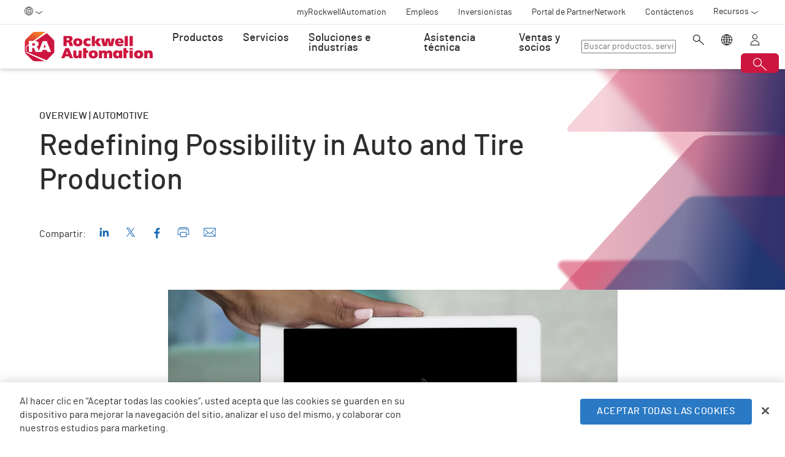

--- FILE ---
content_type: text/html;charset=utf-8
request_url: https://www.rockwellautomation.com/es-ar/support/documentation/overview/redefining-possibility-in-auto-and-tire-production.html
body_size: 12487
content:
<!DOCTYPE HTML>
<html lang="es-AR" data-timezone="America/Argentina/Buenos_Aires">
    <head>

    <meta http-equiv="X-UA-Compatible" content="IE=edge"/>
    <meta charset="UTF-8"/>
    
    <title>Redefining Possibility in Auto and Tire Production  | Rockwell Automation</title>
    <link rel="canonical" href="https://www.rockwellautomation.com/es-mx/support/documentation/overview/redefining-possibility-in-auto-and-tire-production.html"/>

    
    

    
        <link rel="alternate" hreflang="en-ie" href="https://www.rockwellautomation.com/en-ie/support/documentation/overview/redefining-possibility-in-auto-and-tire-production.html"/>
    
        <link rel="alternate" hreflang="en-us" href="https://www.rockwellautomation.com/en-us/support/documentation/overview/redefining-possibility-in-auto-and-tire-production.html"/>
    
        <link rel="alternate" hreflang="en-ca" href="https://www.rockwellautomation.com/en-ca/support/documentation/overview/redefining-possibility-in-auto-and-tire-production.html"/>
    
        <link rel="alternate" hreflang="es-pr" href="https://www.rockwellautomation.com/es-pr/support/documentation/overview/redefining-possibility-in-auto-and-tire-production.html"/>
    
        <link rel="alternate" hreflang="en-il" href="https://www.rockwellautomation.com/en-il/support/documentation/overview/redefining-possibility-in-auto-and-tire-production.html"/>
    
        <link rel="alternate" hreflang="en-in" href="https://www.rockwellautomation.com/en-in/support/documentation/overview/redefining-possibility-in-auto-and-tire-production.html"/>
    
        <link rel="alternate" hreflang="en-za" href="https://www.rockwellautomation.com/en-za/support/documentation/overview/redefining-possibility-in-auto-and-tire-production.html"/>
    
        <link rel="alternate" hreflang="zh-cn" href="https://www.rockwellautomation.com.cn/support/documentation/overview/redefining-possibility-in-auto-and-tire-production.html"/>
    
        <link rel="alternate" hreflang="de-at" href="https://www.rockwellautomation.com/de-at/support/documentation/overview/redefining-possibility-in-auto-and-tire-production.html"/>
    
        <link rel="alternate" hreflang="fr-ch" href="https://www.rockwellautomation.com/fr-ch/support/documentation/overview/redefining-possibility-in-auto-and-tire-production.html"/>
    
        <link rel="alternate" hreflang="en-au" href="https://www.rockwellautomation.com/en-au/support/documentation/overview/redefining-possibility-in-auto-and-tire-production.html"/>
    
        <link rel="alternate" hreflang="en-cz" href="https://www.rockwellautomation.com/en-cz/support/documentation/overview/redefining-possibility-in-auto-and-tire-production.html"/>
    
        <link rel="alternate" hreflang="de-ch" href="https://www.rockwellautomation.com/de-ch/support/documentation/overview/redefining-possibility-in-auto-and-tire-production.html"/>
    
        <link rel="alternate" hreflang="ja-jp" href="https://www.rockwellautomation.com/ja-jp/support/documentation/overview/redefining-possibility-in-auto-and-tire-production.html"/>
    
        <link rel="alternate" hreflang="en-ro" href="https://www.rockwellautomation.com/en-ro/support/documentation/overview/redefining-possibility-in-auto-and-tire-production.html"/>
    
        <link rel="alternate" hreflang="en-pl" href="https://www.rockwellautomation.com/en-pl/support/documentation/overview/redefining-possibility-in-auto-and-tire-production.html"/>
    
        <link rel="alternate" hreflang="de-de" href="https://www.rockwellautomation.com/de-de/support/documentation/overview/redefining-possibility-in-auto-and-tire-production.html"/>
    
        <link rel="alternate" hreflang="en-tr" href="https://www.rockwellautomation.com/en-tr/support/documentation/overview/redefining-possibility-in-auto-and-tire-production.html"/>
    
        <link rel="alternate" hreflang="en-nl" href="https://www.rockwellautomation.com/en-nl/support/documentation/overview/redefining-possibility-in-auto-and-tire-production.html"/>
    
        <link rel="alternate" hreflang="en-no" href="https://www.rockwellautomation.com/en-no/support/documentation/overview/redefining-possibility-in-auto-and-tire-production.html"/>
    
        <link rel="alternate" hreflang="zh-tw" href="https://www.rockwellautomation.com/zh-tw/support/documentation/overview/redefining-possibility-in-auto-and-tire-production.html"/>
    
        <link rel="alternate" hreflang="en-fi" href="https://www.rockwellautomation.com/en-fi/support/documentation/overview/redefining-possibility-in-auto-and-tire-production.html"/>
    
        <link rel="alternate" hreflang="en-ru" href="https://www.rockwellautomation.com/en-ru/support/documentation/overview/redefining-possibility-in-auto-and-tire-production.html"/>
    
        <link rel="alternate" hreflang="en-be" href="https://www.rockwellautomation.com/en-be/support/documentation/overview/redefining-possibility-in-auto-and-tire-production.html"/>
    
        <link rel="alternate" hreflang="pt-br" href="https://www.rockwellautomation.com/pt-br/support/documentation/overview/redefining-possibility-in-auto-and-tire-production.html"/>
    
        <link rel="alternate" hreflang="ko-kr" href="https://www.rockwellautomation.com/ko-kr/support/documentation/overview/redefining-possibility-in-auto-and-tire-production.html"/>
    
        <link rel="alternate" hreflang="en-pr" href="https://www.rockwellautomation.com/en-pr/support/documentation/overview/redefining-possibility-in-auto-and-tire-production.html"/>
    
        <link rel="alternate" hreflang="es-es" href="https://www.rockwellautomation.com/es-es/support/documentation/overview/redefining-possibility-in-auto-and-tire-production.html"/>
    
        <link rel="alternate" hreflang="en-dk" href="https://www.rockwellautomation.com/en-dk/support/documentation/overview/redefining-possibility-in-auto-and-tire-production.html"/>
    
        <link rel="alternate" hreflang="es-mx" href="https://www.rockwellautomation.com/es-mx/support/documentation/overview/redefining-possibility-in-auto-and-tire-production.html"/>
    
        <link rel="alternate" hreflang="fr-ca" href="https://www.rockwellautomation.com/fr-ca/support/documentation/overview/redefining-possibility-in-auto-and-tire-production.html"/>
    
        <link rel="alternate" hreflang="es-co" href="https://www.rockwellautomation.com/es-co/support/documentation/overview/redefining-possibility-in-auto-and-tire-production.html"/>
    
        <link rel="alternate" hreflang="en-hu" href="https://www.rockwellautomation.com/en-hu/support/documentation/overview/redefining-possibility-in-auto-and-tire-production.html"/>
    
        <link rel="alternate" hreflang="it-it" href="https://www.rockwellautomation.com/it-it/support/documentation/overview/redefining-possibility-in-auto-and-tire-production.html"/>
    
        <link rel="alternate" hreflang="en-ua" href="https://www.rockwellautomation.com/en-ua/support/documentation/overview/redefining-possibility-in-auto-and-tire-production.html"/>
    
        <link rel="alternate" hreflang="en-nz" href="https://www.rockwellautomation.com/en-nz/support/documentation/overview/redefining-possibility-in-auto-and-tire-production.html"/>
    
        <link rel="alternate" hreflang="pt-pt" href="https://www.rockwellautomation.com/pt-pt/support/documentation/overview/redefining-possibility-in-auto-and-tire-production.html"/>
    
        <link rel="alternate" hreflang="es-ar" href="https://www.rockwellautomation.com/es-ar/support/documentation/overview/redefining-possibility-in-auto-and-tire-production.html"/>
    
        <link rel="alternate" hreflang="fr-be" href="https://www.rockwellautomation.com/fr-be/support/documentation/overview/redefining-possibility-in-auto-and-tire-production.html"/>
    
        <link rel="alternate" hreflang="en-se" href="https://www.rockwellautomation.com/en-se/support/documentation/overview/redefining-possibility-in-auto-and-tire-production.html"/>
    
        <link rel="alternate" hreflang="en-mde" href="https://www.rockwellautomation.com/en-mde/support/documentation/overview/redefining-possibility-in-auto-and-tire-production.html"/>
    
        <link rel="alternate" hreflang="en-sg" href="https://www.rockwellautomation.com/en-sg/support/documentation/overview/redefining-possibility-in-auto-and-tire-production.html"/>
    
        <link rel="alternate" hreflang="fr-fr" href="https://www.rockwellautomation.com/fr-fr/support/documentation/overview/redefining-possibility-in-auto-and-tire-production.html"/>
    
        <link rel="alternate" hreflang="en-gb" href="https://www.rockwellautomation.com/en-gb/support/documentation/overview/redefining-possibility-in-auto-and-tire-production.html"/>
    
        <link rel="alternate" hreflang="en-id" href="https://www.rockwellautomation.com/en-id/support/documentation/overview/redefining-possibility-in-auto-and-tire-production.html"/>
    

    
    <script>
// akam-sw.js install script version 1.3.6
"serviceWorker"in navigator&&"find"in[]&&function(){var e=new Promise(function(e){"complete"===document.readyState||!1?e():(window.addEventListener("load",function(){e()}),setTimeout(function(){"complete"!==document.readyState&&e()},1e4))}),n=window.akamServiceWorkerInvoked,r="1.3.6";if(n)aka3pmLog("akam-setup already invoked");else{window.akamServiceWorkerInvoked=!0,window.aka3pmLog=function(){window.akamServiceWorkerDebug&&console.log.apply(console,arguments)};function o(e){(window.BOOMR_mq=window.BOOMR_mq||[]).push(["addVar",{"sm.sw.s":e,"sm.sw.v":r}])}var i="/akam-sw.js",a=new Map;navigator.serviceWorker.addEventListener("message",function(e){var n,r,o=e.data;if(o.isAka3pm)if(o.command){var i=(n=o.command,(r=a.get(n))&&r.length>0?r.shift():null);i&&i(e.data.response)}else if(o.commandToClient)switch(o.commandToClient){case"enableDebug":window.akamServiceWorkerDebug||(window.akamServiceWorkerDebug=!0,aka3pmLog("Setup script debug enabled via service worker message"),v());break;case"boomerangMQ":o.payload&&(window.BOOMR_mq=window.BOOMR_mq||[]).push(o.payload)}aka3pmLog("akam-sw message: "+JSON.stringify(e.data))});var t=function(e){return new Promise(function(n){var r,o;r=e.command,o=n,a.has(r)||a.set(r,[]),a.get(r).push(o),navigator.serviceWorker.controller&&(e.isAka3pm=!0,navigator.serviceWorker.controller.postMessage(e))})},c=function(e){return t({command:"navTiming",navTiming:e})},s=null,m={},d=function(){var e=i;return s&&(e+="?othersw="+encodeURIComponent(s)),function(e,n){return new Promise(function(r,i){aka3pmLog("Registering service worker with URL: "+e),navigator.serviceWorker.register(e,n).then(function(e){aka3pmLog("ServiceWorker registration successful with scope: ",e.scope),r(e),o(1)}).catch(function(e){aka3pmLog("ServiceWorker registration failed: ",e),o(0),i(e)})})}(e,m)},g=navigator.serviceWorker.__proto__.register;if(navigator.serviceWorker.__proto__.register=function(n,r){return n.includes(i)?g.call(this,n,r):(aka3pmLog("Overriding registration of service worker for: "+n),s=new URL(n,window.location.href),m=r,navigator.serviceWorker.controller?new Promise(function(n,r){var o=navigator.serviceWorker.controller.scriptURL;if(o.includes(i)){var a=encodeURIComponent(s);o.includes(a)?(aka3pmLog("Cancelling registration as we already integrate other SW: "+s),navigator.serviceWorker.getRegistration().then(function(e){n(e)})):e.then(function(){aka3pmLog("Unregistering existing 3pm service worker"),navigator.serviceWorker.getRegistration().then(function(e){e.unregister().then(function(){return d()}).then(function(e){n(e)}).catch(function(e){r(e)})})})}else aka3pmLog("Cancelling registration as we already have akam-sw.js installed"),navigator.serviceWorker.getRegistration().then(function(e){n(e)})}):g.call(this,n,r))},navigator.serviceWorker.controller){var u=navigator.serviceWorker.controller.scriptURL;u.includes("/akam-sw.js")||u.includes("/akam-sw-preprod.js")||u.includes("/threepm-sw.js")||(aka3pmLog("Detected existing service worker. Removing and re-adding inside akam-sw.js"),s=new URL(u,window.location.href),e.then(function(){navigator.serviceWorker.getRegistration().then(function(e){m={scope:e.scope},e.unregister(),d()})}))}else e.then(function(){window.akamServiceWorkerPreprod&&(i="/akam-sw-preprod.js"),d()});if(window.performance){var w=window.performance.timing,l=w.responseEnd-w.responseStart;c(l)}e.then(function(){t({command:"pageLoad"})});var k=!1;function v(){window.akamServiceWorkerDebug&&!k&&(k=!0,aka3pmLog("Initializing debug functions at window scope"),window.aka3pmInjectSwPolicy=function(e){return t({command:"updatePolicy",policy:e})},window.aka3pmDisableInjectedPolicy=function(){return t({command:"disableInjectedPolicy"})},window.aka3pmDeleteInjectedPolicy=function(){return t({command:"deleteInjectedPolicy"})},window.aka3pmGetStateAsync=function(){return t({command:"getState"})},window.aka3pmDumpState=function(){aka3pmGetStateAsync().then(function(e){aka3pmLog(JSON.stringify(e,null,"\t"))})},window.aka3pmInjectTiming=function(e){return c(e)},window.aka3pmUpdatePolicyFromNetwork=function(){return t({command:"pullPolicyFromNetwork"})})}v()}}();</script>
<script src="/etc.clientlibs/rockwell-automation/clientlibs/clientlib-site/resources/build/headScripts.bundle.js?1768495313978" data-ot-ignore></script>

    
    <link rel="preconnect" href="https://rockwellautomation.scene7.com/" crossorigin/>
    <link rel="dns-prefetch" href="https://rockwellautomation.scene7.com/"/>
    <link rel="dns-prefetch" href="https://map.rockwellautomation.com/"/>
    <link rel="dns-prefetch" href="https://raselect.rockwellautomation.com/"/>
    <link rel="dns-prefetch" href="https://assets.adobedtm.com/"/>
    <link rel="dns-prefetch" href="https://api.company-target.com/"/>
    <link rel="dns-prefetch" href="https://cdn.cookielaw.org/"/>
    <link rel="dns-prefetch" href="https://s.go-mpulse.net/"/>
    <link rel="dns-prefetch" href="https://www.google-analytics.com/"/>
    <link rel="dns-prefetch" href="https://www.googletagmanager.com/"/>
    <link rel="dns-prefetch" href="https://tag.nrich.ai/"/>
    <link rel="dns-prefetch" href="https://c.oracleinfinity.io/"/>

    
    <link rel="preload" href="/etc.clientlibs/rockwell-aem-base/clientlibs/clientlib-base/resources/fonts/barlow-bold-webfont.woff2?zdfsaf1" as="font" type="font/woff2" crossorigin/>
    <link rel="preload" href="/etc.clientlibs/rockwell-aem-base/clientlibs/clientlib-base/resources/fonts/barlow-regular-webfont.woff2?zdfsaf1" as="font" type="font/woff2" crossorigin/>
    <link rel="preload" href="/etc.clientlibs/rockwell-aem-base/clientlibs/clientlib-base/resources/fonts/barlow-medium-webfont.woff2?zdfsaf1" as="font" type="font/woff2" crossorigin/>

    

    
    <meta name="keywords" content="Artículo,TI,Operaciones,Integrador de sistemas,Ingeniería,Ejecutivos,Rockwell Automation,Página,Sector automotriz y de neumáticos,Usuario final,Fabricante del equipo original (OEM)"/>
    <meta name="description" content="Operate more efficiently and get to market faster using concepts like Industry 4.0 Automotive."/>
    <meta name="template" content="simplecontentmediapage"/>
    <meta id="viewport" name="viewport" content="width=device-width, initial-scale=1.0"/>
    
    
    <meta property="language" content="es"/>
    <meta property="country" content="AR"/>
    
    
    <meta property="og:type" content="website"/>
    <meta property="og:site_name" content="Rockwell Automation"/>
    <meta property="og:title" content="Redefining Possibility in Auto and Tire Production  | Rockwell Automation"/>
    <meta property="og:url" content="https://www.rockwellautomation.com/es-mx/support/documentation/overview/redefining-possibility-in-auto-and-tire-production.html"/>
    <meta property="og:description" content="Operate more efficiently and get to market faster using concepts like Industry 4.0 Automotive."/>
    <meta property="og:image" content="https://rockwellautomation.scene7.com/is/image/rockwellautomationstage/autotire-video-848x477.848.jpg"/>
    <meta name="twitter:card" content="summary"/>

    

    <!-- Product Schema Markup for Product Category and Family Pages -->
    
    
    
    

    
    
        <meta name="heading" content="Automotive and Tire Manufacturing"/>
    
        <meta name="publicationDescription" content="Operate more efficiently and get to market faster using concepts like Industry 4.0 Automotive."/>
    
        <meta name="language" content="en"/>
    
        <meta name="contentType" content="overview"/>
    

    
        <meta name="audience" content="End-User,OEM,System Integrator"/>
    
        <meta name="brandName" content="Rockwell Automation"/>
    
        <meta name="contentFormat" content="Page"/>
    
        <meta name="industry" content="Sector automotriz y de neumáticos"/>
    

    

    
    

    

    <!-- OneTrust Cookies Consent Notice start -->
    
        <!-- Privacy Id -->
        
            <!-- SDK Script -->
            <script src="https://cdn.cookielaw.org/scripttemplates/otSDKStub.js" data-document-language="true" type="text/javascript" charset="UTF-8" data-domain-script="78a8d521-a282-4300-8e9d-2eec6c0eaa70"></script>
            <!-- Auto Block -->
            <script type="text/javascript" src="https://cdn.cookielaw.org/consent/78a8d521-a282-4300-8e9d-2eec6c0eaa70/OtAutoBlock.js"></script>
        
        <!-- OneTrust Wrapper -->
        
        <script src="/etc.clientlibs/rockwell-automation/clientlibs/clientlib-site/resources/build/onetrustScripts.bundle.js?1744903565144" type="text/javascript"></script>
    
    <!-- OneTrust Cookies Consent Notice end -->

    <!-- Hide breadcrumb, footer and floating-button when hideHeaderFooter=true param is found. This is for Binge Experience. -->
    

    
    
    <script type="text/javascript">
            if ( !window.CQ_Analytics ) {
                window.CQ_Analytics = {};
            }
            if ( !CQ_Analytics.TestTarget ) {
                CQ_Analytics.TestTarget = {};
            }
            CQ_Analytics.TestTarget.clientCode = 'rockwellautomation';
            CQ_Analytics.TestTarget.currentPagePath = '\/content\/rockwell\u002Dautomation\/global\/latam\/es\/support\/documentation\/overview\/redefining\u002Dpossibility\u002Din\u002Dauto\u002Dand\u002Dtire\u002Dproduction';
        </script>
    <script src="/etc.clientlibs/cq/testandtarget/clientlibs/testandtarget/parameters.min.js"></script>
<script src="/etc.clientlibs/clientlibs/granite/jquery.min.js"></script>
<script src="/etc.clientlibs/cq/personalization/clientlib/personalization/integrations/commons.min.js"></script>
<script src="/etc.clientlibs/cq/testandtarget/clientlibs/testandtarget/atjs-integration.min.js"></script>


    

    
    
    


    


    
    <link rel="apple-touch-icon" sizes="180x180" href="/etc.clientlibs/rockwell-aem-base/clientlibs/clientlib-base/resources/favicons/apple-touch-icon.png"/>
    <link rel="icon" type="image/png" sizes="32x32" href="/etc.clientlibs/rockwell-aem-base/clientlibs/clientlib-base/resources/favicons/favicon-32x32.png"/>
    <link rel="icon" type="image/png" sizes="16x16" href="/etc.clientlibs/rockwell-aem-base/clientlibs/clientlib-base/resources/favicons/favicon-16x16.png"/>
    <link rel="manifest" href="/etc.clientlibs/rockwell-aem-base/clientlibs/clientlib-base/resources/favicons/site.webmanifest"/>

    <script type="module" src="https://www.rockwellautomation.com/resources/components/platform/webcomponents/build/racom.esm.js" data-ot-ignore></script>
    <script nomodule src="https://www.rockwellautomation.com/resources/components/platform/webcomponents/build/racom.js" data-ot-ignore></script>
    <link rel="stylesheet" href="https://www.rockwellautomation.com/resources/components/platform/webcomponents/build/racom.css"/>

    
    <link rel="stylesheet" href="/etc.clientlibs/rockwell-automation/clientlibs/clientlib-site/resources/build/site.bundle.css?1768495313958"/>

    
    
    

    <!-- Data Layer implementation remains as inline script due to HTL expressions -->
    <script data-ot-ignore>
        (function () {
            var pageEventData = {};

            pageEventData.pageInfo = {};
            rockwellUtils.addVal(pageEventData.pageInfo, "canonicalUrl", "https://www.rockwellautomation.com/es-mx/support/documentation/overview/redefining-possibility-in-auto-and-tire-production.html");
            // When canonical URL is empty (e.g. error page response) then simply
            // grab the current URL from the user's browser.
            if (!pageEventData.pageInfo.canonicalUrl) {
                pageEventData.pageInfo.canonicalUrl = window.location.href.split('?')[0];
            }
            rockwellUtils.addVal(pageEventData.pageInfo, "pageName", "redefining-possibility-in-auto-and-tire-production");
            rockwellUtils.addVal(pageEventData.pageInfo, "pageModified", "2022-09-13T20:20:55+0000");
            rockwellUtils.addVal(pageEventData.pageInfo, "pageType", "");
            rockwellUtils.addVal(pageEventData.pageInfo, "language", "es");
            rockwellUtils.addVal(pageEventData.pageInfo, "environment", "prod");
            rockwellUtils.addVal(pageEventData.pageInfo, "localTimestamp", rockwellUtils.getLocalTimestamp());
            rockwellUtils.addVal(pageEventData.pageInfo, "siteSection", "support");
            rockwellUtils.addVal(pageEventData.pageInfo, "siteSubsection1", "documentation");
            rockwellUtils.addVal(pageEventData.pageInfo, "siteSubsection2", "overview");
            rockwellUtils.addVal(pageEventData.pageInfo, "siteSubsection3", "redefining-possibility-in-auto-and-tire-production");
            rockwellUtils.addVal(pageEventData.pageInfo, "siteSubsection4", "");

            pageEventData.contentInfo = {};
            rockwellUtils.addVal(pageEventData.contentInfo, "author", "");
            rockwellUtils.addVal(pageEventData.contentInfo, "publicationDate", "");
            rockwellUtils.addVal(pageEventData.contentInfo, "contentTags", "", ",");

            var pageViewData = {};

            var isHomePage = false;
            if ("true" === "false") {
                isHomePage = true;
            }
            var isLanguageSelectorPage = "simplecontentmediapage" === "languageselectorpage";
            var domain = window.location.host.split(".");
            var webDomain = domain.length > 2 ? domain[1] : domain[0];
            var subDomain = domain.length > 2 ? (domain[0] != "www" ? domain[0] : "n/a") : "n/a"
            let pageName = webDomain;

            if (isHomePage) {
                rockwellUtils.addVal(pageViewData, "slug", "homepage");
                rockwellUtils.addVal(pageViewData, "path", "/");
                pageName += ":homepage";
            } else {
                pageName += ":support:documentation:overview:redefining-possibility-in-auto-and-tire-production";
                if (isLanguageSelectorPage) {
                    pageName +=":lang-selection";
                }
                rockwellUtils.addVal(pageViewData, "slug", "redefining-possibility-in-auto-and-tire-production");
                rockwellUtils.addVal(pageViewData, "path", window.location.pathname.replace(".html", ""));
            }

            rockwellUtils.addVal(pageViewData, "pageName", pageName);
            rockwellUtils.addVal(pageViewData, "pageType", "");
            // When canonical URL is empty (e.g. error page response) then simply
            // grab the current URL from the user's browser.
            var fullUrl = window.location.href;
            var currentPagePath = fullUrl.split('?')[0];
            var queryParams = fullUrl.split('?')[1];
            rockwellUtils.addVal(pageViewData, "pageUrl", currentPagePath);
            rockwellUtils.addVal(pageViewData, "urlParameter", queryParams);
            rockwellUtils.addVal(pageViewData, "fullUrl", fullUrl);

            rockwellUtils.addVal(pageViewData, "hostName", window.location.hostname);

            rockwellUtils.addVal(pageViewData, "subDomain", subDomain);

            // Using the cookie instead of referrer as referrer is empty string in some of the scenarios.
            var referrerUrl = rockwellUtils.getCookie("fullReferringUrl").split('?')[0];

            rockwellUtils.addVal(pageViewData, "referringUrl", referrerUrl);
            rockwellUtils.addVal(pageViewData, "fullReferringUrl", rockwellUtils.getCookie("fullReferringUrl"));

            rockwellUtils.addVal(pageViewData, "previousPageName", rockwellUtils.getCookie("previousPageName"));
            rockwellUtils.setCookie("previousPageName", pageName, 30);

            rockwellUtils.addVal(pageViewData, "aemPageTemplateName", "simplecontentmediapage");
            rockwellUtils.addVal(pageViewData, "siteCountry", "AR");
            rockwellUtils.addVal(pageViewData, "siteLanguage", "es");
            rockwellUtils.addVal(pageViewData, "primaryCategory", "support");
            rockwellUtils.addVal(pageViewData, "subCategory1", "documentation");
            rockwellUtils.addVal(pageViewData, "subCategory2", "overview");
            rockwellUtils.addVal(pageViewData, "subCategory3", "redefining-possibility-in-auto-and-tire-production");

            digitalData.push({
                event: "pageView",
                page: pageViewData
            });

            var dlmEventHandler = window.dlmEventHandler || function(e) {
                return e;
            }

            var subscribedEvents = ["SDI-DLM:affinity"];

            subscribedEvents.forEach(function(subscribedEvent){
                window.removeEventListener(subscribedEvent, dlmEventHandler, false);
                window.addEventListener(subscribedEvent, dlmEventHandler, false);
            });
        })();
    </script>

    

    
    
        
        
            
            
            
                <script type="text/plain" class="optanon-category-C0002" src="//assets.adobedtm.com/5721cad0347b/09581fb6124d/launch-c9e49922b277.min.js" async></script>
            
        

        
    
    


    
    

    <!-- SEO -->
    
    <meta name="publication-date" content="2022-09-13"/>
    <meta name="search-boost" content="1"/>
    
    <!-- Schemas -->
    
    

<script>(window.BOOMR_mq=window.BOOMR_mq||[]).push(["addVar",{"rua.upush":"false","rua.cpush":"true","rua.upre":"false","rua.cpre":"false","rua.uprl":"false","rua.cprl":"false","rua.cprf":"false","rua.trans":"SJ-70012a03-a757-4de5-839e-5a0c16d113ed","rua.cook":"false","rua.ims":"false","rua.ufprl":"false","rua.cfprl":"false","rua.isuxp":"false","rua.texp":"norulematch","rua.ceh":"false","rua.ueh":"false","rua.ieh.st":"0"}]);</script>
                              <script>!function(a){var e="https://s.go-mpulse.net/boomerang/",t="addEventListener";if("False"=="True")a.BOOMR_config=a.BOOMR_config||{},a.BOOMR_config.PageParams=a.BOOMR_config.PageParams||{},a.BOOMR_config.PageParams.pci=!0,e="https://s2.go-mpulse.net/boomerang/";if(window.BOOMR_API_key="3GB5U-4P5MU-6NE3E-PY6DW-3WWN8",function(){function n(e){a.BOOMR_onload=e&&e.timeStamp||(new Date).getTime()}if(!a.BOOMR||!a.BOOMR.version&&!a.BOOMR.snippetExecuted){a.BOOMR=a.BOOMR||{},a.BOOMR.snippetExecuted=!0;var i,_,o,r=document.createElement("iframe");if(a[t])a[t]("load",n,!1);else if(a.attachEvent)a.attachEvent("onload",n);r.src="javascript:void(0)",r.title="",r.role="presentation",(r.frameElement||r).style.cssText="width:0;height:0;border:0;display:none;",o=document.getElementsByTagName("script")[0],o.parentNode.insertBefore(r,o);try{_=r.contentWindow.document}catch(O){i=document.domain,r.src="javascript:var d=document.open();d.domain='"+i+"';void(0);",_=r.contentWindow.document}_.open()._l=function(){var a=this.createElement("script");if(i)this.domain=i;a.id="boomr-if-as",a.src=e+"3GB5U-4P5MU-6NE3E-PY6DW-3WWN8",BOOMR_lstart=(new Date).getTime(),this.body.appendChild(a)},_.write("<bo"+'dy onload="document._l();">'),_.close()}}(),"".length>0)if(a&&"performance"in a&&a.performance&&"function"==typeof a.performance.setResourceTimingBufferSize)a.performance.setResourceTimingBufferSize();!function(){if(BOOMR=a.BOOMR||{},BOOMR.plugins=BOOMR.plugins||{},!BOOMR.plugins.AK){var e="true"=="true"?1:0,t="",n="clnbvzaxykutu2lmnola-f-9d00decd2-clientnsv4-s.akamaihd.net",i="false"=="true"?2:1,_={"ak.v":"39","ak.cp":"52838","ak.ai":parseInt("256021",10),"ak.ol":"0","ak.cr":9,"ak.ipv":4,"ak.proto":"h2","ak.rid":"faeeca74","ak.r":51208,"ak.a2":e,"ak.m":"b","ak.n":"essl","ak.bpcip":"18.218.26.0","ak.cport":37466,"ak.gh":"23.209.83.23","ak.quicv":"","ak.tlsv":"tls1.3","ak.0rtt":"","ak.0rtt.ed":"","ak.csrc":"-","ak.acc":"","ak.t":"1768713110","ak.ak":"hOBiQwZUYzCg5VSAfCLimQ==yxnoIqkWW6D8iax2Py0yrb3BbMJwLyzYeVVLLbwAWYgjYQhrRUz4JEAm++GM6Pz9kdEYp+esHKRc4I7gyOeoGY9qULc2FIV+o6F7InwA4Oe+lrOcEFNekunCVS3lBXn2mW0K9O9qOpKKa/8JjT/b3tjsFG3IqVa4ocjZn0X32aNQVv/eoGkkKBMHM1qDXU1Y6uT7veAF/c/aB9nxjwjQ8GzjIDVAWSCKzVfTT/6ddz8MediKOwamhZ3iSnDz3HqpGRlCEIhTdafXul4UOKUq32mnwlpkOXkq3X4dy9gOiX/pBe+0nx4f6rp5HjpcqyD9jSC/u0luXxqPF03ZGXuCvN9cF7r2WIUpz6wpzDFD3hb/wq0Vwxk5Otpx+TOEwr7OReMnlsvZ+umvCcUsYagB5CnPjrIPDtdbMPJzPeTRfbo=","ak.pv":"253","ak.dpoabenc":"","ak.tf":i};if(""!==t)_["ak.ruds"]=t;var o={i:!1,av:function(e){var t="http.initiator";if(e&&(!e[t]||"spa_hard"===e[t]))_["ak.feo"]=void 0!==a.aFeoApplied?1:0,BOOMR.addVar(_)},rv:function(){var a=["ak.bpcip","ak.cport","ak.cr","ak.csrc","ak.gh","ak.ipv","ak.m","ak.n","ak.ol","ak.proto","ak.quicv","ak.tlsv","ak.0rtt","ak.0rtt.ed","ak.r","ak.acc","ak.t","ak.tf"];BOOMR.removeVar(a)}};BOOMR.plugins.AK={akVars:_,akDNSPreFetchDomain:n,init:function(){if(!o.i){var a=BOOMR.subscribe;a("before_beacon",o.av,null,null),a("onbeacon",o.rv,null,null),o.i=!0}return this},is_complete:function(){return!0}}}}()}(window);</script></head>
    <body class="simplecontentmediapage basepage page basicpage enable-animations" data-page-path="/content/rockwell-automation/global/latam/es/support/documentation/overview/redefining-possibility-in-auto-and-tire-production/jcr:content">
        

        <div class="related-content-group" data-resource-path="/es-ar/support/documentation/overview/redefining-possibility-in-auto-and-tire-production/jcr:content"/>
        
        
            



            

    
        <div class="loader">
    <div class="loader-dots">
        <div class="loader-dot"></div>
        <div class="loader-dot"></div>
        <div class="loader-dot"></div>
        <div class="loader-dot"></div>
        <div class="loader-dot"></div>
        <div class="loader-dot"></div>
        <div class="loader-dot"></div>
        <div class="loader-dot"></div>
    </div>
    <div class="loader-text">
        Loading
    </div>
</div>

        <header class="global-nav">










    


<ra-header origin="https://www.rockwellautomation.com" path="/es-ar/config-pages/header-v2-config" variation="racom" selection="normal" font-unit="rem">
</ra-header>
</header>
    

    
        <div class="alert-banner-config" data-path="https://www.rockwellautomation.com/es-ar/config-pages/alert-banner-config.html"></div>
        <div class="fly-in-config" data-path="https://www.rockwellautomation.com/es-ar/config-pages/fly-in-config.html" data-author-run-mode="false"></div>
        <div class="abm-intent-drawer-config" data-path="https://www.rockwellautomation.com/es-ar/config-pages/abm-intent-drawer-config/_jcr_content/root/main-par/abm_intent_drawer.html"></div>
    

    <div class="root responsivegrid">


<div class="aem-Grid aem-Grid--12 aem-Grid--default--12 ">
    
    <main class="main-wrapper responsivegrid aem-GridColumn aem-GridColumn--default--12" id="main-content">


<div class="aem-Grid aem-Grid--12 aem-Grid--default--12 ">
    
    <div class="hero-banner aem-GridColumn aem-GridColumn--default--12">







    
    
<script src="/etc.clientlibs/clientlibs/granite/utils.min.js"></script>






    
    
        
        
        
        

        
        
        
        

        
        
        
        

        

        
        

        
        
        
            
            
            
            
            
            
            
        

        
        

        
        <div class="hero-banner__container" data-color="red-darkblue" data-no-media>

            

            
            <div class="hero-banner__text-container">
                <div class="hero-banner__subtitle-container">
                    
                    <div class="hero-banner__subtitle-text">
                        Overview | Automotive
                    </div>
                    
                </div>
                <!-- <div data-sly-test="false" class="hero-banner__product-experience-label">
                    <div class="breadcrumb" data-sly-resource=""></div>
                </div> -->
                
                
                
                
                <h1 class="hero-banner__title">Redefining Possibility in Auto and Tire Production</h1>
                <div class="hero-banner__copy-text"></div>

                
                
                <div class="hero-banner__buttons-container">
                    





    
    
    <div class="social-media-sharing">







<p class="share-label">Compartir:</p>

<div class="social-media-sharing__share-this">
    <script type="text/plain" class="optanon-category-C0005-C0004-C0003-C0002" src="//platform-api.sharethis.com/js/sharethis.js#property=5f03740e1fc3670013bd2759&product='inline-share-buttons'" defer></script>
    <div class="sharethis-custom-buttons">
        
            <div class="st-custom-button st-social-linkedin" data-network="linkedin">
                
    <span class="social-media-sharing__social-linkedin raw-file-contents" aria-hidden="true">
        <svg xmlns="http://www.w3.org/2000/svg" viewBox="0 0 32 32" aria-labelledby="linkedInTitle linkedInDesc" role="img"><title id="linkedInTitle">LinkedIn</title><desc id="linkedInDesc">LinkedIn</desc><circle cx="6.979" cy="7.25" r="2.797"/><path d="M4.563 12.177h4.828V27.68H4.563zM21.677 11.79a5.064 5.064 0 0 0-4.563 2.505h-.077v-2.119h-4.623l.005 15.504h4.817v-7.669c0-2.025.42-3.978 2.89-3.978s2.506 2.312 2.506 4.11v7.537h4.822v-8.502c0-4.177-.9-7.388-5.777-7.388z"/></svg>
    </span>

            </div>
        
            <div class="st-custom-button st-social-twitter" data-network="twitter">
                
    <span class="social-media-sharing__social-twitter raw-file-contents" aria-hidden="true">
        <svg xmlns="http://www.w3.org/2000/svg" viewBox="0 0 32 32" aria-labelledby="twitterTitle twitterDesc" role="img"><title id="twitterTitle">X</title><desc id="twitterDesc">X</desc><path d="m18.162 14.222 8.461-9.835h-2.005l-7.346 8.54-5.868-8.54H4.636L13.51 17.3 4.636 27.613h2.005l7.758-9.018 6.197 9.019h6.768l-9.202-13.392zm-2.746 3.192-.899-1.286L7.364 5.896h3.08l5.772 8.257.9 1.286 7.503 10.734h-3.08l-6.123-8.759z"/></svg>
    </span>

            </div>
        
            <div class="st-custom-button st-social-facebook" data-network="facebook">
                
    <span class="social-media-sharing__social-facebook raw-file-contents" aria-hidden="true">
        <svg xmlns="http://www.w3.org/2000/svg" viewBox="0 0 32 32" aria-labelledby="facebookTitle facebookDesc" role="img"><title id="facebookTitle">Facebook</title><desc id="facebookDesc">Facebook</desc><path d="M18.1 32V19.6h4.2l.6-4.8h-4.8v-3.1c0-1.4.4-2.4 2.4-2.4h2.6V5c-1.2-.1-2.5-.2-3.7-.2-3.7 0-6.2 2.3-6.2 6.4v3.6H8.9v4.8h4.2V32h5z"/></svg>
    </span>

            </div>
        
            <div class="st-custom-button st-social-print" data-network="print">
                
    <span class="social-media-sharing__social-print raw-file-contents" aria-hidden="true">
        <svg xmlns="http://www.w3.org/2000/svg" viewBox="0 0 32 32" aria-labelledby="printTitle printDesc" role="img"><title id="printTitle">Print</title><desc id="printDesc">Print</desc><path d="M30.005 7.616a.75.75 0 0 0-.747-.684h-2.921l-.474-3.173a.752.752 0 0 0-.742-.639h-9.186v1.5h8.539l.345 2.312H7.05l.345-2.312h8.539v-1.5H6.749a.75.75 0 0 0-.742.639l-.474 3.173H2.486a.75.75 0 0 0-.748.697L.713 22.004a.75.75 0 0 0 .748.803h6.141v5.323c0 .414.336.75.75.75h15.167a.75.75 0 0 0 .75-.75v-5.323h6.271a.75.75 0 0 0 .747-.817L30.005 7.616zM22.769 27.38H9.102V17.297h13.667V27.38zm1.5-6.073v-4.76a.75.75 0 0 0-.75-.75H8.352a.75.75 0 0 0-.75.75v4.76H2.267l.918-12.875h25.387l1.147 12.875h-5.45z"/><path d="M25.727 10.466h-1.875a.75.75 0 0 0 0 1.5h1.875a.75.75 0 0 0 0-1.5z"/></svg>
    </span>

            </div>
        
            <div class="st-custom-button st-social-email" data-network="email-custom" data-email-subject="Check this out from Rockwell Automation. I thought you&#39;d find it interesting.">
                
    <span class="social-media-sharing__social-email raw-file-contents" aria-hidden="true">
        <svg xmlns="http://www.w3.org/2000/svg" viewBox="0 0 32 32" aria-labelledby="emailTitle emailDesc" role="img"><title id="emailTitle">Email</title><desc id="emailDesc">Email</desc><path d="M31.728 26.636c.006-.037.022-.07.022-.109V5.473a.75.75 0 0 0-.75-.75H1a.75.75 0 0 0-.75.75v21.054c0 .039.016.072.022.109.008.054.012.107.032.159s.053.096.084.142c.02.03.03.065.055.093.004.005.01.006.014.01.057.06.126.105.2.144.017.009.03.024.047.032.091.039.19.061.295.061h30a.745.745 0 0 0 .295-.061c.017-.007.03-.023.047-.032a.756.756 0 0 0 .2-.144c.004-.005.01-.006.014-.01.025-.028.035-.063.055-.093.031-.046.064-.089.084-.142.022-.052.026-.105.034-.159zM30.25 7.432L16 19.135 1.75 7.412V6.223h28.5v1.209zm-19.535 9.297L1.75 24.837V9.354l8.965 7.375zm1.171.964l3.637 2.992a.75.75 0 0 0 .953 0l3.64-2.99 8.936 8.082H2.948l8.938-8.084zm9.403-.961l8.961-7.36v15.464l-8.961-8.104z"/></svg>
    </span>

            </div>
        
    </div>
</div>


    

</div>




                </div>
            </div>

            
            <div class="hero-banner__media-container">
                

                

                
                <div class="hero-banner__shards-container">
                    
                    
                <svg class="hero-banner__shard-1" viewBox="0 0 717 207" fill="none" xmlns="http://www.w3.org/2000/svg">
                    <path d="M249.8 207H10.4495C6.19688 207 2.82983 205.724 0.938679 201.312C-0.577245 198.08 -0.237038 194.163 1.81421 191.311C2.54466 190.275 3.34013 189.295 4.19065 188.374C62.8314 123.552 121.467 58.7141 180.108 -6.13348C185.761 -12.5922 193.586 -16.1643 201.716 -15.9942H852.824C860.609 -15.9942 863.971 -12.257 863.971 -3.67206V194.513C864.116 196.979 863.716 199.446 862.8 201.702C861.49 204.764 858.778 206.795 855.721 207H249.8Z" fill="url(#paint0_linear_1611_13355)"/>
                    <defs>
                        <linearGradient id="paint0_linear_1611_13355" x1="122" y1="106" x2="683" y2="101" gradientUnits="userSpaceOnUse">
                            <stop class="stop1" stop-opacity="0.19"/>
                            <stop class="stop2" offset="1" stop-opacity="0.7"/>
                        </linearGradient>
                    </defs>
                </svg>
            
                    
                <svg class="hero-banner__shard-2" viewBox="0 0 400 317" fill="none" xmlns="http://www.w3.org/2000/svg">
                    <g filter="url(#filter0_f_1835_28226)">
                        <path d="M108.509 128.66L6.45543 16.8676C4.64222 14.8418 3.81416 12.694 5.10934 9.91214C6.00219 7.81234 8.01288 6.3046 10.2456 6.0662C11.0503 5.97272 11.8564 5.93368 12.6575 5.94646C68.5328 6.2498 120.512 4.31511 176.399 4.6078C181.886 4.54782 186.923 6.75271 190.309 10.6982L393.621 233.848C396.94 237.557 396.594 240.751 392.505 244.411L281.311 310.175C279.927 311.01 278.812 311.846 277.388 312.682C275.371 313.362 273.248 312.936 271.847 311.567L108.509 128.66Z" fill="url(#paint0_linear_1835_28226)" fill-opacity="0.8"></path>
                    </g>
                    <defs>
                        <filter id="filter0_f_1835_28226" x="0.479736" y="0.577637" width="399.388" height="316.423" filterUnits="userSpaceOnUse" color-interpolation-filters="sRGB">
                            <feFlood flood-opacity="0" result="BackgroundImageFix"></feFlood>
                            <feBlend mode="normal" in="SourceGraphic" in2="BackgroundImageFix" result="shape"></feBlend>
                            <feGaussianBlur stdDeviation="2" result="effect1_foregroundBlur_1835_28226"></feGaussianBlur>
                        </filter>
                        <linearGradient id="paint0_linear_1835_28226" x1="-113" y1="-126.962" x2="200" y2="87.0376" gradientUnits="userSpaceOnUse">
                            <stop class="stop1" offset="0.583333" stop-opacity="0.61"></stop>
                            <stop class="stop2" offset="1" stop-opacity="0.21"></stop>
                        </linearGradient>
                    </defs>
                </svg>
            
                    
                <svg class="hero-banner__shard-3" viewBox="0 0 661 409" fill="none" xmlns="http://www.w3.org/2000/svg">
                    <g filter="url(#filter0_f_1611_13353)">
                        <path d="M200.11 236.579L16.9942 35.9882C13.7408 32.3532 12.255 28.4993 14.5789 23.5078C16.181 19.7401 19.7888 17.0348 23.795 16.607C25.2388 16.4393 26.6853 16.3693 28.1227 16.3922C128.381 16.9365 221.647 13.465 321.927 13.9902C331.771 13.8826 340.81 17.8388 346.885 24.9182L711.691 425.319C717.646 431.974 717.025 437.706 709.689 444.272L510.172 562.273C507.688 563.772 505.688 565.272 503.133 566.771C499.513 567.993 495.703 567.228 493.189 564.772L200.11 236.579Z" fill="" opacity="0.3"></path>
                    </g>
                    <defs>
                        <filter id="filter0_f_1611_13353" x="0.449219" y="0.936035" width="728.273" height="579.407" filterUnits="userSpaceOnUse" color-interpolation-filters="sRGB">
                            <feFlood flood-opacity="0" result="BackgroundImageFix"></feFlood>
                            <feBlend mode="normal" in="SourceGraphic" in2="BackgroundImageFix" result="shape"></feBlend>
                            <feGaussianBlur stdDeviation="6.5" result="effect1_foregroundBlur_1611_13353"></feGaussianBlur>
                        </filter>
                    </defs>
                </svg>
            
                    
                <svg class="hero-banner__shard-4" viewBox="0 0 468 168" fill="none" xmlns="http://www.w3.org/2000/svg">
                    <path d="M188.559 168H7.88767C4.67765 168 2.13607 167.039 0.708551 163.715C-0.435727 161.28 -0.178925 158.329 1.36944 156.18C1.92081 155.4 2.52126 154.662 3.16327 153.968C47.4276 105.133 91.6881 56.2868 135.952 7.43307C140.22 2.56729 146.126 -0.12377 152.263 0.00437621H459.564C465.44 0.00437621 467.978 2.81982 467.978 9.28742V158.593C468.088 160.451 467.786 162.309 467.094 164.009C466.105 166.315 464.058 167.845 461.751 168H188.559Z" fill="url(#paint0_linear_2032_47507)"></path>
                    <defs>
                        <linearGradient id="paint0_linear_2032_47507" x1="-0.00143012" y1="83.9965" x2="468.001" y2="83.9965" gradientUnits="userSpaceOnUse">
                            <stop class="stop1" stop-opacity="0.3"></stop>
                            <stop class="stop2" offset="1" stop-color="#CD163F" stop-opacity="0.7"></stop>
                        </linearGradient>
                    </defs>
                </svg>
            
                    
                    
                <svg class="hero-banner__shard-5" viewBox="0 0 503 280" fill="none" xmlns="http://www.w3.org/2000/svg">
                    <g filter="url(#filter0_f_2030_47477)">
                        <path d="M50.2656 275H17.638C12.4948 275 8.42251 273.455 6.13528 268.113C4.30186 264.2 4.71332 259.457 7.19418 256.004C8.07761 254.75 9.03969 253.563 10.0683 252.449C80.9908 173.964 151.907 95.461 222.83 16.946C229.667 9.12601 239.131 4.80108 248.964 5.00703H484.484C493.899 5.00703 497.965 9.53185 497.965 19.9262V259.881C498.14 262.867 497.656 265.853 496.549 268.585C494.964 272.292 491.684 274.752 487.987 275H50.2656Z" fill-opacity="0.4"></path>
                    </g>
                    <defs>
                        <filter id="filter0_f_2030_47477" x="0" y="0" width="503" height="280" filterUnits="userSpaceOnUse" color-interpolation-filters="sRGB">
                            <feFlood flood-opacity="0" result="BackgroundImageFix"></feFlood>
                            <feBlend mode="normal" in="SourceGraphic" in2="BackgroundImageFix" result="shape"></feBlend>
                            <feGaussianBlur stdDeviation="2.5" result="effect1_foregroundBlur_2030_47477"></feGaussianBlur>
                        </filter>
                    </defs>
                </svg>
            
                    <div class="hero-banner__shard-background"></div>
                </div>
                
            </div>

        </div>
    

    
    

</div>
<div class="generic-container aem-GridColumn aem-GridColumn--default--12">














<div class="generic-container__inner">

    
    

    
    





    
    
    <div class="column-control">











    <div class="column-control__container grid
            
             narrow-content
            
            
            
            
            
            
            
            ">
        
        <div class="row">
            <div class="col-mobile ">





    
    
    <div class="video parbase">

<script src="/etc.clientlibs/rockwell-automation/clientlibs/clientlib-site/resources/build/video.bundle.js?1747322914260" defer data-ot-ignore></script>




    


<div></div>

    <video class="ra__player" oncontextmenu="return false;" preload="metadata" crossorigin="anonymous" data-auto-gate="true" data-gate-on-play="true" src="https://rockwellautomation.scene7.com/is/content/rockwellautomation/redefining-possibility-in-auto-tire-production-en-AVS.m3u8" data-video-id="60a9a436-ffe1-4a5f-a62c-cee24d108b5a" data-poster-alt="Redefining Possibility in Auto and Tire Production" title="Redefining Possibility in Auto Tire Production" poster="https://rockwellautomation.scene7.com/is/image/rockwellautomation/redefining-possibility-in-auto-tire-production-en?wid=1280">
        
    <span class="video__icon-expand raw-file-contents" aria-hidden="true">
        <svg xmlns="http://www.w3.org/2000/svg" viewBox="0 0 32 32" aria-hidden="true" focusable="false"><path d="M24.486 12.447l-8.88 5.474-8.063-5.456a.8.8 0 1 0-.897 1.325l8.491 5.745c.261.176.6.184.868.018l9.32-5.745a.8.8 0 1 0-.839-1.36z"/></svg>
    </span>

        
    </video>
    



<link rel="stylesheet" href="/etc.clientlibs/rockwell-aem-base/clientlibs/clientlib-base/resources/vendor/mediaelement@4.2.16/build/mediaelementplayer.min.css" async/>

<link rel="stylesheet" href="/etc.clientlibs/rockwell-automation/clientlibs/clientlib-site/resources/build/video.bundle.css?1768495313966"/>

</div>



</div>
        </div>
    </div>







</div>


    
    
    <div class="column-control push-top-half">











    <div class="column-control__container grid
            
             narrow-content
             collapse-cols-mobile
            
            
            
            
            
            
            ">
        
        <div class="row">
            <div class="col-mobile ">





    
    
    <div class="text push-top-half">

<div class="cmp-text">
    <p><span class="publication">Ride the power of flexible manufacturing and data insights to get from design to delivery. This video demonstrates how automation can help you update infrastructure and rethink factory floors for ultimate flexibility and efficiency.</span></p>
<p><span class="publication"><a title="Automotive and Tire Manufacturing" href="/es-ar/industries/automotive-tire.html">Learn More About Automotive and Tire Manufacturing</a></span></p>

</div>

    

</div>


    
    
    <div class="text push-bottom-full">



    

</div>


    
    
    <div class="tag-list">
<div class="tag-list" id="tag-list">
    
    <div class="badge">
        <div class="badge__icon-list">
            <div class="st-custom-button badge__item">
                Temas:
                
                    
                        <span class="label ">
                            <span class="badge__text">Sector automotriz y de neumáticos</span>
                        </span>
                    
                
            </div>
        </div>
    </div>
</div>

</div>



</div>
        </div>
    </div>







</div>





    <div class="generic-container__backgrounds">
        
        

        
        <div class="generic-container__gradient gradient no-gradient"></div>
        

        
        <div class="generic-container__responsive-images">
            






    
    
        
        
        

        

        

        
        

        
    


        </div>

        
        

        
        <div class="generic-container__bg-color generic-container__bg-white"></div>
    </div>
</div>
</div>
<div class="teaser-full-width aem-GridColumn aem-GridColumn--default--12">






<div class="container-par generic-container push-top-full">














<div class="generic-container__inner has-bg">

    
    

    
    





    
    
    <div class="teaser">








<div class="teaser__container text-light layout-horizontal content-center text-only">
    <div class="teaser__wrapper">
        
        
        













<div class="teaser__content">

    
    <div class="teaser__text-content">
        
        <div class="teaser__title">
            Subscribe
        </div>
        <div class="teaser__text">
            <p>Subscribe to Rockwell Automation and receive the latest news, thought leadership and information directly to your inbox.</p>

        </div>
        
    </div>

    
    <div class="teaser__components">





    
    
    <span class="button transparent-white">








    <a href="/es-ar/company/about-us/email-preferences.html" target="_self" data-link-type="cta" data-link-text="subscribe">
        <span class="">
            
            
            
            Subscribe
            
        </span>
    </a>

</span>



</div>
</div>

    </div>
</div>
</div>





    <div class="generic-container__backgrounds">
        
        

        
        
        

        
        

        
        <div class="generic-container__responsive-images textured">
            <div class="bg" style="background-image:url(/content/dam/rockwell-automation/images/illustrations/background-textures/backTexture_RARedOrange.svg)" data-aem-asset-id="735ee011-f50d-4f02-a528-456d716d3e0f" data-trackable="true">
            </div>
        </div>

        
        <div class="generic-container__bg-color generic-container__bg-white"></div>
    </div>
</div>
</div>


</div>

    
</div>
</main>
<div class="footer aem-GridColumn aem-GridColumn--default--12">










<nav class="breadcrumb__nav">

    <ol class="breadcrumb__list" itemscope itemtype="http://schema.org/BreadcrumbList">
        <li class="breadcrumb__item" itemprop="itemListElement" itemscope itemtype="http://schema.org/ListItem">
            
    <span class="breadcrumb__prev-arrow raw-file-contents" aria-hidden="true">
        <svg xmlns="http://www.w3.org/2000/svg" viewBox="0 0 32 32" aria-labelledby="chevronLeftTitle chevronLeftDesc" role="img"><title id="chevronLeftTitle">Chevron Left</title><desc id="chevronLeftDesc">Chevron Left</desc><path d="M14.08 15.606l5.455-8.063a.8.8 0 1 0-1.325-.897l-5.745 8.491a.799.799 0 0 0-.018.868l5.745 9.32a.8.8 0 1 0 1.362-.84l-5.474-8.879z"/></svg>
    </span>

            <a href="https://www.rockwellautomation.com/es-ar.html" class="breadcrumb__link" itemprop="item">
                <span class="breadcrumb__link_text" itemprop="name">Página principal de Rockwell Automation</span>
            </a>
            
    <span class="breadcrumb__arrow raw-file-contents" aria-hidden="true">
        <svg xmlns="http://www.w3.org/2000/svg" viewBox="0 0 32 32" aria-hidden="true">    <path d="M12.446 7.514l5.474 8.88-5.455 8.063a.8.8 0 1 0 1.325.897l5.745-8.491a.799.799 0 0 0 .018-.868l-5.745-9.32a.8.8 0 0 0-1.362.839z"/></svg>
    </span>

            <meta itemprop="position" content="1"/>
        </li>
    
        <li class="breadcrumb__item" itemprop="itemListElement" itemscope itemtype="http://schema.org/ListItem">
            
    <span class="breadcrumb__prev-arrow raw-file-contents" aria-hidden="true">
        <svg xmlns="http://www.w3.org/2000/svg" viewBox="0 0 32 32" aria-labelledby="chevronLeftTitle chevronLeftDesc" role="img"><title id="chevronLeftTitle">Chevron Left</title><desc id="chevronLeftDesc">Chevron Left</desc><path d="M14.08 15.606l5.455-8.063a.8.8 0 1 0-1.325-.897l-5.745 8.491a.799.799 0 0 0-.018.868l5.745 9.32a.8.8 0 1 0 1.362-.84l-5.474-8.879z"/></svg>
    </span>

            <a href="https://www.rockwellautomation.com/es-ar/support.html" class="breadcrumb__link" itemprop="item">
                <span class="breadcrumb__link_text" itemprop="name">Asistencia técnica</span>
            </a>
            
    <span class="breadcrumb__arrow raw-file-contents" aria-hidden="true">
        <svg xmlns="http://www.w3.org/2000/svg" viewBox="0 0 32 32" aria-hidden="true">    <path d="M12.446 7.514l5.474 8.88-5.455 8.063a.8.8 0 1 0 1.325.897l5.745-8.491a.799.799 0 0 0 .018-.868l-5.745-9.32a.8.8 0 0 0-1.362.839z"/></svg>
    </span>

            <meta itemprop="position" content="2"/>
        </li>
    
        <li class="breadcrumb__item" itemprop="itemListElement" itemscope itemtype="http://schema.org/ListItem">
            
    <span class="breadcrumb__prev-arrow raw-file-contents" aria-hidden="true">
        <svg xmlns="http://www.w3.org/2000/svg" viewBox="0 0 32 32" aria-labelledby="chevronLeftTitle chevronLeftDesc" role="img"><title id="chevronLeftTitle">Chevron Left</title><desc id="chevronLeftDesc">Chevron Left</desc><path d="M14.08 15.606l5.455-8.063a.8.8 0 1 0-1.325-.897l-5.745 8.491a.799.799 0 0 0-.018.868l5.745 9.32a.8.8 0 1 0 1.362-.84l-5.474-8.879z"/></svg>
    </span>

            <a href="https://www.rockwellautomation.com/es-ar/support/documentation.html" class="breadcrumb__link" itemprop="item">
                <span class="breadcrumb__link_text" itemprop="name">Documentación</span>
            </a>
            
    <span class="breadcrumb__arrow raw-file-contents" aria-hidden="true">
        <svg xmlns="http://www.w3.org/2000/svg" viewBox="0 0 32 32" aria-hidden="true">    <path d="M12.446 7.514l5.474 8.88-5.455 8.063a.8.8 0 1 0 1.325.897l5.745-8.491a.799.799 0 0 0 .018-.868l-5.745-9.32a.8.8 0 0 0-1.362.839z"/></svg>
    </span>

            <meta itemprop="position" content="3"/>
        </li>
    
        <li class="breadcrumb__item ${componentName}__item--active" itemprop="itemListElement" itemscope itemtype="http://schema.org/ListItem">
            
    <span class="breadcrumb__prev-arrow raw-file-contents" aria-hidden="true">
        <svg xmlns="http://www.w3.org/2000/svg" viewBox="0 0 32 32" aria-labelledby="chevronLeftTitle chevronLeftDesc" role="img"><title id="chevronLeftTitle">Chevron Left</title><desc id="chevronLeftDesc">Chevron Left</desc><path d="M14.08 15.606l5.455-8.063a.8.8 0 1 0-1.325-.897l-5.745 8.491a.799.799 0 0 0-.018.868l5.745 9.32a.8.8 0 1 0 1.362-.84l-5.474-8.879z"/></svg>
    </span>

            
                <span class="breadcrumb__link_text" itemprop="name">Redefining Possibility in Auto and Tire Production</span>
            
            
    <span class="breadcrumb__arrow raw-file-contents" aria-hidden="true">
        <svg xmlns="http://www.w3.org/2000/svg" viewBox="0 0 32 32" aria-hidden="true">    <path d="M12.446 7.514l5.474 8.88-5.455 8.063a.8.8 0 1 0 1.325.897l5.745-8.491a.799.799 0 0 0 .018-.868l-5.745-9.32a.8.8 0 0 0-1.362.839z"/></svg>
    </span>

            <meta itemprop="position" content="4"/>
        </li>
    </ol>

</nav>


    




<ra-footer origin="https://www.rockwellautomation.com" path="/es-ar/config-pages/footer" variation="racom" font-unit="rem"></ra-footer>


    

</div>

    
</div>
</div>


    
    
    
    

            
            <div class="pdf-viewer__container" style="display: none;">
  <div class="pdf-viewer__close-button-container">
    <button class="pdf-viewer__close-button">&#x2715</button>
  </div>
  <div id="cmp-pdf-viewer-container" class="cmp-pdf-viewer cmp-pdf-viewer-container"></div>
</div>

            <div class="cookie-popup" style="display: none;">
  <div class="cookie-popup__container">
    <div class="cookie-popup__content">
      <div class="cookie-popup__header">
        Actualice sus preferencias de cookies para continuar.
      </div>
      <div class="cookie-popup__text">
        Esta función requiere cookies para mejorar su experiencia. Actualice sus preferencias para permitir estas cookies.:
      </div>
      <ul class="cookie-popup__required-cookies">
        <li class="cookie-popup__social-media-cookies">
          Cookies de Redes Sociales
        </li>
        <li class="cookie-popup__functional-cookies">
          Cookies Funcionales
        </li>
        <li class="cookie-popup__performance-cookies">
          Cookies de Performance
        </li>
        <li class="cookie-popup__marketing-cookies">
          Cookies de Marketing
        </li>
        <li class="cookie-popup__all-cookies">
          Todas las cookies
        </li>
      </ul>
      <div class="cookie-popup__text cookie-popup__privacy-text">
        Puede actualizar sus preferencias en cualquier momento. Para más información, vea nuestro {0}
        <a class="cookie-popup__link" href="https://www.rockwellautomation.com/es-ar/company/about-us/legal-notices/privacy-and-cookies-policy.html">Política de Privacidad</a>
      </div>
      <div class="cookie-popup__buttons">
          <button class="cookie-popup__button cookie-popup__button-cancel">Cancelar</button>
          <button class="cookie-popup__button cookie-popup__button-accept ot-sdk-show-settings">Ir a configuración de cookies</button>
      </div>
    </div>
    <div class="cookie-popup__close">
      
    <span class=" raw-file-contents" aria-hidden="true">
        <svg xmlns="http://www.w3.org/2000/svg" viewBox="0 0 32 32" aria-labelledby="closeTitle closeDesc" role="img"><title id="closeTitle">Close</title><desc id="closeDesc">Close</desc><path d="M4.83 27.141c.339.343.939.342 1.276.001l9.889-9.835 9.898 9.826c.17.172.396.265.639.265s.469-.093.638-.264a.896.896 0 0 0 .264-.638.896.896 0 0 0-.264-.638l-9.9-9.827 9.9-9.89a.903.903 0 0 0 0-1.276.905.905 0 0 0-1.276 0l-9.9 9.89-9.888-9.89a.896.896 0 0 0-.638-.263.905.905 0 0 0-.637 1.541l9.887 9.888-9.888 9.835a.903.903 0 0 0 0 1.275z"/></svg>
    </span>

    </div>
  </div>
</div>

            
    
    


    <div class="cloudservice testandtarget"><script type="text/javascript">
    CQ_Analytics.TestTarget.maxProfileParams = 11;

    if (CQ_Analytics.CCM) {
        if (CQ_Analytics.CCM.areStoresInitialized) {
            CQ_Analytics.TestTarget.registerMboxUpdateCalls();
        } else {
            CQ_Analytics.CCM.addListener("storesinitialize", function (e) {
                CQ_Analytics.TestTarget.registerMboxUpdateCalls();
            });
        }
    } else {
        // client context not there, still register calls
        CQ_Analytics.TestTarget.registerMboxUpdateCalls();
    }
    </script>
    </div>


    

    
    
    

            

        
        
        
        <script data-ot-ignore src="/etc.clientlibs/rockwell-automation/clientlibs/clientlib-site/resources/build/site.bundle.js?1768495313966" async></script>

        <!-- External GCDC script - kept outside clientlib since it's an external resource -->
        <script src="https://app.gatedcontent.com/scripts/14319476/app.js" data-ot-ignore class="optanon-category-C0001" type="text/javascript" async></script>
    </body>
</html>


--- FILE ---
content_type: text/html;charset=utf-8
request_url: https://www.rockwellautomation.com/es-ar/config-pages/alert-banner-config.html
body_size: 6977
content:
<!DOCTYPE HTML>
<html lang="es-AR" data-timezone="America/Argentina/Buenos_Aires">
    <head>

    <meta http-equiv="X-UA-Compatible" content="IE=edge"/>
    <meta charset="UTF-8"/>
    
    <title>| Rockwell Automation</title>
    <link rel="canonical" href="https://www.rockwellautomation.com/es-mx/config-pages/alert-banner-config.html"/>

    
    

    

    
    <script>
// akam-sw.js install script version 1.3.6
"serviceWorker"in navigator&&"find"in[]&&function(){var e=new Promise(function(e){"complete"===document.readyState||!1?e():(window.addEventListener("load",function(){e()}),setTimeout(function(){"complete"!==document.readyState&&e()},1e4))}),n=window.akamServiceWorkerInvoked,r="1.3.6";if(n)aka3pmLog("akam-setup already invoked");else{window.akamServiceWorkerInvoked=!0,window.aka3pmLog=function(){window.akamServiceWorkerDebug&&console.log.apply(console,arguments)};function o(e){(window.BOOMR_mq=window.BOOMR_mq||[]).push(["addVar",{"sm.sw.s":e,"sm.sw.v":r}])}var i="/akam-sw.js",a=new Map;navigator.serviceWorker.addEventListener("message",function(e){var n,r,o=e.data;if(o.isAka3pm)if(o.command){var i=(n=o.command,(r=a.get(n))&&r.length>0?r.shift():null);i&&i(e.data.response)}else if(o.commandToClient)switch(o.commandToClient){case"enableDebug":window.akamServiceWorkerDebug||(window.akamServiceWorkerDebug=!0,aka3pmLog("Setup script debug enabled via service worker message"),v());break;case"boomerangMQ":o.payload&&(window.BOOMR_mq=window.BOOMR_mq||[]).push(o.payload)}aka3pmLog("akam-sw message: "+JSON.stringify(e.data))});var t=function(e){return new Promise(function(n){var r,o;r=e.command,o=n,a.has(r)||a.set(r,[]),a.get(r).push(o),navigator.serviceWorker.controller&&(e.isAka3pm=!0,navigator.serviceWorker.controller.postMessage(e))})},c=function(e){return t({command:"navTiming",navTiming:e})},s=null,m={},d=function(){var e=i;return s&&(e+="?othersw="+encodeURIComponent(s)),function(e,n){return new Promise(function(r,i){aka3pmLog("Registering service worker with URL: "+e),navigator.serviceWorker.register(e,n).then(function(e){aka3pmLog("ServiceWorker registration successful with scope: ",e.scope),r(e),o(1)}).catch(function(e){aka3pmLog("ServiceWorker registration failed: ",e),o(0),i(e)})})}(e,m)},g=navigator.serviceWorker.__proto__.register;if(navigator.serviceWorker.__proto__.register=function(n,r){return n.includes(i)?g.call(this,n,r):(aka3pmLog("Overriding registration of service worker for: "+n),s=new URL(n,window.location.href),m=r,navigator.serviceWorker.controller?new Promise(function(n,r){var o=navigator.serviceWorker.controller.scriptURL;if(o.includes(i)){var a=encodeURIComponent(s);o.includes(a)?(aka3pmLog("Cancelling registration as we already integrate other SW: "+s),navigator.serviceWorker.getRegistration().then(function(e){n(e)})):e.then(function(){aka3pmLog("Unregistering existing 3pm service worker"),navigator.serviceWorker.getRegistration().then(function(e){e.unregister().then(function(){return d()}).then(function(e){n(e)}).catch(function(e){r(e)})})})}else aka3pmLog("Cancelling registration as we already have akam-sw.js installed"),navigator.serviceWorker.getRegistration().then(function(e){n(e)})}):g.call(this,n,r))},navigator.serviceWorker.controller){var u=navigator.serviceWorker.controller.scriptURL;u.includes("/akam-sw.js")||u.includes("/akam-sw-preprod.js")||u.includes("/threepm-sw.js")||(aka3pmLog("Detected existing service worker. Removing and re-adding inside akam-sw.js"),s=new URL(u,window.location.href),e.then(function(){navigator.serviceWorker.getRegistration().then(function(e){m={scope:e.scope},e.unregister(),d()})}))}else e.then(function(){window.akamServiceWorkerPreprod&&(i="/akam-sw-preprod.js"),d()});if(window.performance){var w=window.performance.timing,l=w.responseEnd-w.responseStart;c(l)}e.then(function(){t({command:"pageLoad"})});var k=!1;function v(){window.akamServiceWorkerDebug&&!k&&(k=!0,aka3pmLog("Initializing debug functions at window scope"),window.aka3pmInjectSwPolicy=function(e){return t({command:"updatePolicy",policy:e})},window.aka3pmDisableInjectedPolicy=function(){return t({command:"disableInjectedPolicy"})},window.aka3pmDeleteInjectedPolicy=function(){return t({command:"deleteInjectedPolicy"})},window.aka3pmGetStateAsync=function(){return t({command:"getState"})},window.aka3pmDumpState=function(){aka3pmGetStateAsync().then(function(e){aka3pmLog(JSON.stringify(e,null,"\t"))})},window.aka3pmInjectTiming=function(e){return c(e)},window.aka3pmUpdatePolicyFromNetwork=function(){return t({command:"pullPolicyFromNetwork"})})}v()}}();</script>
<script src="/etc.clientlibs/rockwell-automation/clientlibs/clientlib-site/resources/build/headScripts.bundle.js?1768496108112" data-ot-ignore></script>

    
    <link rel="preconnect" href="https://rockwellautomation.scene7.com/" crossorigin/>
    <link rel="dns-prefetch" href="https://rockwellautomation.scene7.com/"/>
    <link rel="dns-prefetch" href="https://map.rockwellautomation.com/"/>
    <link rel="dns-prefetch" href="https://raselect.rockwellautomation.com/"/>
    <link rel="dns-prefetch" href="https://assets.adobedtm.com/"/>
    <link rel="dns-prefetch" href="https://api.company-target.com/"/>
    <link rel="dns-prefetch" href="https://cdn.cookielaw.org/"/>
    <link rel="dns-prefetch" href="https://s.go-mpulse.net/"/>
    <link rel="dns-prefetch" href="https://www.google-analytics.com/"/>
    <link rel="dns-prefetch" href="https://www.googletagmanager.com/"/>
    <link rel="dns-prefetch" href="https://tag.nrich.ai/"/>
    <link rel="dns-prefetch" href="https://c.oracleinfinity.io/"/>

    
    <link rel="preload" href="/etc.clientlibs/rockwell-aem-base/clientlibs/clientlib-base/resources/fonts/barlow-bold-webfont.woff2?zdfsaf1" as="font" type="font/woff2" crossorigin/>
    <link rel="preload" href="/etc.clientlibs/rockwell-aem-base/clientlibs/clientlib-base/resources/fonts/barlow-regular-webfont.woff2?zdfsaf1" as="font" type="font/woff2" crossorigin/>
    <link rel="preload" href="/etc.clientlibs/rockwell-aem-base/clientlibs/clientlib-base/resources/fonts/barlow-medium-webfont.woff2?zdfsaf1" as="font" type="font/woff2" crossorigin/>

    
        <meta name="robots" content="noindex, nofollow"/>
    

    
    
    
    <meta name="template" content="rockwell-alert-banner-config-page"/>
    <meta id="viewport" name="viewport" content="width=device-width, initial-scale=1.0"/>
    
    
    <meta property="language" content="es"/>
    <meta property="country" content="AR"/>
    
    
    <meta property="og:type" content="website"/>
    <meta property="og:site_name" content="Rockwell Automation"/>
    <meta property="og:title" content="| Rockwell Automation"/>
    <meta property="og:url" content="https://www.rockwellautomation.com/es-mx/config-pages/alert-banner-config.html"/>
    
    <meta property="og:image" content="https://rockwellautomation.scene7.com/is/image/rockwellautomation/1920x1080-backTexture-social.1920.jpg"/>
    <meta name="twitter:card" content="summary"/>

    

    <!-- Product Schema Markup for Product Category and Family Pages -->
    
    
    
    

    
    

    

    

    
    

    

    <!-- OneTrust Cookies Consent Notice start -->
    
        <!-- Privacy Id -->
        
            <!-- SDK Script -->
            <script src="https://cdn.cookielaw.org/scripttemplates/otSDKStub.js" data-document-language="true" type="text/javascript" charset="UTF-8" data-domain-script="78a8d521-a282-4300-8e9d-2eec6c0eaa70"></script>
            <!-- Auto Block -->
            <script type="text/javascript" src="https://cdn.cookielaw.org/consent/78a8d521-a282-4300-8e9d-2eec6c0eaa70/OtAutoBlock.js"></script>
        
        <!-- OneTrust Wrapper -->
        
        <script src="/etc.clientlibs/rockwell-automation/clientlibs/clientlib-site/resources/build/onetrustScripts.bundle.js?1744903565144" type="text/javascript"></script>
    
    <!-- OneTrust Cookies Consent Notice end -->

    <!-- Hide breadcrumb, footer and floating-button when hideHeaderFooter=true param is found. This is for Binge Experience. -->
    

    
    
    <script type="text/javascript">
            if ( !window.CQ_Analytics ) {
                window.CQ_Analytics = {};
            }
            if ( !CQ_Analytics.TestTarget ) {
                CQ_Analytics.TestTarget = {};
            }
            CQ_Analytics.TestTarget.clientCode = 'rockwellautomation';
            CQ_Analytics.TestTarget.currentPagePath = '\/content\/rockwell\u002Dautomation\/global\/latam\/es\/config\u002Dpages\/alert\u002Dbanner\u002Dconfig';
        </script>
    <script src="/etc.clientlibs/cq/testandtarget/clientlibs/testandtarget/parameters.min.js"></script>
<script src="/etc.clientlibs/clientlibs/granite/jquery.min.js"></script>
<script src="/etc.clientlibs/cq/personalization/clientlib/personalization/integrations/commons.min.js"></script>
<script src="/etc.clientlibs/cq/testandtarget/clientlibs/testandtarget/atjs-integration.min.js"></script>


    

    
    
    


    


    
    <link rel="apple-touch-icon" sizes="180x180" href="/etc.clientlibs/rockwell-aem-base/clientlibs/clientlib-base/resources/favicons/apple-touch-icon.png"/>
    <link rel="icon" type="image/png" sizes="32x32" href="/etc.clientlibs/rockwell-aem-base/clientlibs/clientlib-base/resources/favicons/favicon-32x32.png"/>
    <link rel="icon" type="image/png" sizes="16x16" href="/etc.clientlibs/rockwell-aem-base/clientlibs/clientlib-base/resources/favicons/favicon-16x16.png"/>
    <link rel="manifest" href="/etc.clientlibs/rockwell-aem-base/clientlibs/clientlib-base/resources/favicons/site.webmanifest"/>

    <script type="module" src="https://www.rockwellautomation.com/resources/components/platform/webcomponents/build/racom.esm.js" data-ot-ignore></script>
    <script nomodule src="https://www.rockwellautomation.com/resources/components/platform/webcomponents/build/racom.js" data-ot-ignore></script>
    <link rel="stylesheet" href="https://www.rockwellautomation.com/resources/components/platform/webcomponents/build/racom.css"/>

    
    <link rel="stylesheet" href="/etc.clientlibs/rockwell-automation/clientlibs/clientlib-site/resources/build/site.bundle.css?1768496108086"/>

    
    
    

    <!-- Data Layer implementation remains as inline script due to HTL expressions -->
    <script data-ot-ignore>
        (function () {
            var pageEventData = {};

            pageEventData.pageInfo = {};
            rockwellUtils.addVal(pageEventData.pageInfo, "canonicalUrl", "https://www.rockwellautomation.com/es-mx/config-pages/alert-banner-config.html");
            // When canonical URL is empty (e.g. error page response) then simply
            // grab the current URL from the user's browser.
            if (!pageEventData.pageInfo.canonicalUrl) {
                pageEventData.pageInfo.canonicalUrl = window.location.href.split('?')[0];
            }
            rockwellUtils.addVal(pageEventData.pageInfo, "pageName", "alert-banner-config");
            rockwellUtils.addVal(pageEventData.pageInfo, "pageModified", "2025-11-18T16:53:00+0000");
            rockwellUtils.addVal(pageEventData.pageInfo, "pageType", "");
            rockwellUtils.addVal(pageEventData.pageInfo, "language", "es");
            rockwellUtils.addVal(pageEventData.pageInfo, "environment", "prod");
            rockwellUtils.addVal(pageEventData.pageInfo, "localTimestamp", rockwellUtils.getLocalTimestamp());
            rockwellUtils.addVal(pageEventData.pageInfo, "siteSection", "config-pages");
            rockwellUtils.addVal(pageEventData.pageInfo, "siteSubsection1", "alert-banner-config");
            rockwellUtils.addVal(pageEventData.pageInfo, "siteSubsection2", "");
            rockwellUtils.addVal(pageEventData.pageInfo, "siteSubsection3", "");
            rockwellUtils.addVal(pageEventData.pageInfo, "siteSubsection4", "");

            pageEventData.contentInfo = {};
            rockwellUtils.addVal(pageEventData.contentInfo, "author", "");
            rockwellUtils.addVal(pageEventData.contentInfo, "publicationDate", "");
            rockwellUtils.addVal(pageEventData.contentInfo, "contentTags", "", ",");

            var pageViewData = {};

            var isHomePage = false;
            if ("true" === "false") {
                isHomePage = true;
            }
            var isLanguageSelectorPage = "rockwell-alert-banner-config-page" === "languageselectorpage";
            var domain = window.location.host.split(".");
            var webDomain = domain.length > 2 ? domain[1] : domain[0];
            var subDomain = domain.length > 2 ? (domain[0] != "www" ? domain[0] : "n/a") : "n/a"
            let pageName = webDomain;

            if (isHomePage) {
                rockwellUtils.addVal(pageViewData, "slug", "homepage");
                rockwellUtils.addVal(pageViewData, "path", "/");
                pageName += ":homepage";
            } else {
                pageName += ":config-pages:alert-banner-config";
                if (isLanguageSelectorPage) {
                    pageName +=":lang-selection";
                }
                rockwellUtils.addVal(pageViewData, "slug", "alert-banner-config");
                rockwellUtils.addVal(pageViewData, "path", window.location.pathname.replace(".html", ""));
            }

            rockwellUtils.addVal(pageViewData, "pageName", pageName);
            rockwellUtils.addVal(pageViewData, "pageType", "");
            // When canonical URL is empty (e.g. error page response) then simply
            // grab the current URL from the user's browser.
            var fullUrl = window.location.href;
            var currentPagePath = fullUrl.split('?')[0];
            var queryParams = fullUrl.split('?')[1];
            rockwellUtils.addVal(pageViewData, "pageUrl", currentPagePath);
            rockwellUtils.addVal(pageViewData, "urlParameter", queryParams);
            rockwellUtils.addVal(pageViewData, "fullUrl", fullUrl);

            rockwellUtils.addVal(pageViewData, "hostName", window.location.hostname);

            rockwellUtils.addVal(pageViewData, "subDomain", subDomain);

            // Using the cookie instead of referrer as referrer is empty string in some of the scenarios.
            var referrerUrl = rockwellUtils.getCookie("fullReferringUrl").split('?')[0];

            rockwellUtils.addVal(pageViewData, "referringUrl", referrerUrl);
            rockwellUtils.addVal(pageViewData, "fullReferringUrl", rockwellUtils.getCookie("fullReferringUrl"));

            rockwellUtils.addVal(pageViewData, "previousPageName", rockwellUtils.getCookie("previousPageName"));
            rockwellUtils.setCookie("previousPageName", pageName, 30);

            rockwellUtils.addVal(pageViewData, "aemPageTemplateName", "rockwell-alert-banner-config-page");
            rockwellUtils.addVal(pageViewData, "siteCountry", "AR");
            rockwellUtils.addVal(pageViewData, "siteLanguage", "es");
            rockwellUtils.addVal(pageViewData, "primaryCategory", "config-pages");
            rockwellUtils.addVal(pageViewData, "subCategory1", "alert-banner-config");
            rockwellUtils.addVal(pageViewData, "subCategory2", "");
            rockwellUtils.addVal(pageViewData, "subCategory3", "");

            digitalData.push({
                event: "pageView",
                page: pageViewData
            });

            var dlmEventHandler = window.dlmEventHandler || function(e) {
                return e;
            }

            var subscribedEvents = ["SDI-DLM:affinity"];

            subscribedEvents.forEach(function(subscribedEvent){
                window.removeEventListener(subscribedEvent, dlmEventHandler, false);
                window.addEventListener(subscribedEvent, dlmEventHandler, false);
            });
        })();
    </script>

    

    
    
        
        
            
            
            
                <script type="text/plain" class="optanon-category-C0002" src="//assets.adobedtm.com/5721cad0347b/09581fb6124d/launch-c9e49922b277.min.js" async></script>
            
        

        
    
    


    
    

    <!-- SEO -->
    
    <meta name="publication-date" content="2025-11-18"/>
    <meta name="search-boost" content="1"/>
    
    <!-- Schemas -->
    
    

<script>(window.BOOMR_mq=window.BOOMR_mq||[]).push(["addVar",{"rua.upush":"false","rua.cpush":"false","rua.upre":"false","rua.cpre":"false","rua.uprl":"false","rua.cprl":"false","rua.cprf":"false","rua.trans":"","rua.cook":"false","rua.ims":"false","rua.ufprl":"false","rua.cfprl":"false","rua.isuxp":"false","rua.texp":"norulematch","rua.ceh":"false","rua.ueh":"false","rua.ieh.st":"0"}]);</script>
                              <script>!function(a){var e="https://s.go-mpulse.net/boomerang/",t="addEventListener";if("False"=="True")a.BOOMR_config=a.BOOMR_config||{},a.BOOMR_config.PageParams=a.BOOMR_config.PageParams||{},a.BOOMR_config.PageParams.pci=!0,e="https://s2.go-mpulse.net/boomerang/";if(window.BOOMR_API_key="3GB5U-4P5MU-6NE3E-PY6DW-3WWN8",function(){function n(e){a.BOOMR_onload=e&&e.timeStamp||(new Date).getTime()}if(!a.BOOMR||!a.BOOMR.version&&!a.BOOMR.snippetExecuted){a.BOOMR=a.BOOMR||{},a.BOOMR.snippetExecuted=!0;var i,_,o,r=document.createElement("iframe");if(a[t])a[t]("load",n,!1);else if(a.attachEvent)a.attachEvent("onload",n);r.src="javascript:void(0)",r.title="",r.role="presentation",(r.frameElement||r).style.cssText="width:0;height:0;border:0;display:none;",o=document.getElementsByTagName("script")[0],o.parentNode.insertBefore(r,o);try{_=r.contentWindow.document}catch(O){i=document.domain,r.src="javascript:var d=document.open();d.domain='"+i+"';void(0);",_=r.contentWindow.document}_.open()._l=function(){var a=this.createElement("script");if(i)this.domain=i;a.id="boomr-if-as",a.src=e+"3GB5U-4P5MU-6NE3E-PY6DW-3WWN8",BOOMR_lstart=(new Date).getTime(),this.body.appendChild(a)},_.write("<bo"+'dy onload="document._l();">'),_.close()}}(),"".length>0)if(a&&"performance"in a&&a.performance&&"function"==typeof a.performance.setResourceTimingBufferSize)a.performance.setResourceTimingBufferSize();!function(){if(BOOMR=a.BOOMR||{},BOOMR.plugins=BOOMR.plugins||{},!BOOMR.plugins.AK){var e=""=="true"?1:0,t="cookiepresent",n="clnbvzaxykutu2lmnooa-f-f9f7523ca-clientnsv4-s.akamaihd.net",i="false"=="true"?2:1,_={"ak.v":"39","ak.cp":"52838","ak.ai":parseInt("256021",10),"ak.ol":"0","ak.cr":9,"ak.ipv":4,"ak.proto":"h2","ak.rid":"faeedfae","ak.r":51208,"ak.a2":e,"ak.m":"b","ak.n":"essl","ak.bpcip":"18.218.26.0","ak.cport":37466,"ak.gh":"23.209.83.23","ak.quicv":"","ak.tlsv":"tls1.3","ak.0rtt":"","ak.0rtt.ed":"","ak.csrc":"-","ak.acc":"","ak.t":"1768713116","ak.ak":"hOBiQwZUYzCg5VSAfCLimQ==l9ePf7a3gOIPMmiDshvnnp9wKfn/L5A3BCCk0ay7pPVvm292vPd9u35ep40Hm8riVLiPflYxRLZ7XpPXxEhb6oINMXDrTLFIKqi6syUywGGsTQK5gGQ7LPDszQc9fxna94o0STautvmg1o9oroOm6oH9WaPViUBBBUof9NHaz4HcotkaQrr/cNovR0hVcUu61zthfYRYy1GRj0bspp430m70o3zOkNBXaUGcCkz4/ttBzVU/wSCC66tEJXnER5oFbHcXGtcnqjtIigAsPfUmJAJTFOu9lqi//cAw+P0QNpHoRTJ4sopE13ok4jWQQi7eA5CZeOqW/47N8FD9xJWI9KPE0sY7Qei2ZtnbeVk3A+tiopAL45nQ9k7kjPrshyw/ETQvmmH/5fEhPqgB/dbWRQDvpeTbI1AalDBhLOTb+TU=","ak.pv":"253","ak.dpoabenc":"","ak.tf":i};if(""!==t)_["ak.ruds"]=t;var o={i:!1,av:function(e){var t="http.initiator";if(e&&(!e[t]||"spa_hard"===e[t]))_["ak.feo"]=void 0!==a.aFeoApplied?1:0,BOOMR.addVar(_)},rv:function(){var a=["ak.bpcip","ak.cport","ak.cr","ak.csrc","ak.gh","ak.ipv","ak.m","ak.n","ak.ol","ak.proto","ak.quicv","ak.tlsv","ak.0rtt","ak.0rtt.ed","ak.r","ak.acc","ak.t","ak.tf"];BOOMR.removeVar(a)}};BOOMR.plugins.AK={akVars:_,akDNSPreFetchDomain:n,init:function(){if(!o.i){var a=BOOMR.subscribe;a("before_beacon",o.av,null,null),a("onbeacon",o.rv,null,null),o.i=!0}return this},is_complete:function(){return!0}}}}()}(window);</script></head>
    <body class="rockwell-alert-banner-config-page alertbannerconfigpage basepage page basicpage enable-animations" data-page-path="/content/rockwell-automation/global/latam/es/config-pages/alert-banner-config/jcr:content">
        

        <div class="related-content-group" data-resource-path="/es-ar/config-pages/alert-banner-config/jcr:content"/>
        
        
            



            





    
    
    <div class="alert-banner-new">







<div class="alert-banner-new__container gradient-ra-red-to-orange text-light" aria-hidden="true" data-path="/es-ar/config-pages/alert-banner-config/jcr:content/alert-banner-parsys/alert_banner_new.json" data-display-paths="/es-ar?includeChildren=false,/es-ar/content/rockwell-automation/global/en/careers?includeChildren=true,/content/rockwell-automation/global/en/company?includeChildren=true,/content/rockwell-automation/global/en/events?includeChildren=false,/content/rockwell-automation/global/en/events/webinars?includeChildren=true,/content/rockwell-automation/global/en/industries?includeChildren=true,/content/rockwell-automation/global/en/products?includeChildren=true,/content/rockwell-automation/global/en/results-achieved?includeChildren=true,/content/rockwell-automation/global/en/sales?includeChildren=true,/content/rockwell-automation/global/en/search?includeChildren=false,/content/rockwell-automation/global/en/solutions?includeChildren=true,/content/rockwell-automation/global/en/support?includeChildren=true,/content/rockwell-automation/global/en/sustainability?includeChildren=true,/content/rockwell-automation/global/en/tools?includeChildren=true,/content/rockwell-automation/global/en/trust-center?includeChildren=true," data-on-time="2025-07-31T07:00:00.000-07:00" data-off-time="2025-08-20T15:00:00.000-07:00" data-type="custom" data-last-modified="Tue Nov 18 16:53:00 UTC 2025">
    
    <div class="alert-banner-new__image">
        <img src="/content/dam/rockwell-automation/images/logos/events/automation-fair/2025/AF25_ReversedLogo_Primary.svg" alt="Create what&#39;s next" height="40" loading="lazy" onerror="this.parentElement.hidden=true"/>
    </div>
    <div class="alert-banner-new__text-content">
        
        <span class="alert-banner-new__text">
            Automation Fair registration is open! Make plans today to join us in Chicago, November 17-20.
        </span>
    </div>

    
    <div class="alert-banner-new__cta">
        <a href="https://www.rockwellautomation.com/es-ar/events/automation-fair.html" target="_blank" title="Se abre en una nueva ventana" data-link-type="cta" data-link-text="learn more">
            <div class="alert-banner-new__cta-text">Learn more</div>
            
    <span class="alert-banner-new__cta-icon raw-file-contents" aria-hidden="true">
        <svg xmlns="http://www.w3.org/2000/svg" viewBox="0 0 32 32" aria-hidden="true">    <path d="M12.446 7.514l5.474 8.88-5.455 8.063a.8.8 0 1 0 1.325.897l5.745-8.491a.799.799 0 0 0 .018-.868l-5.745-9.32a.8.8 0 0 0-1.362.839z"/></svg>
    </span>

        </a>
    </div>

    
    <button class="alert-banner-new__close" aria-label="Close Alert">
        
    <span class=" raw-file-contents" aria-hidden="true">
        <svg xmlns="http://www.w3.org/2000/svg" viewBox="0 0 32 32" aria-labelledby="closeTitle closeDesc" role="img"><title id="closeTitle">Close</title><desc id="closeDesc">Close</desc><path d="M4.83 27.141c.339.343.939.342 1.276.001l9.889-9.835 9.898 9.826c.17.172.396.265.639.265s.469-.093.638-.264a.896.896 0 0 0 .264-.638.896.896 0 0 0-.264-.638l-9.9-9.827 9.9-9.89a.903.903 0 0 0 0-1.276.905.905 0 0 0-1.276 0l-9.9 9.89-9.888-9.89a.896.896 0 0 0-.638-.263.905.905 0 0 0-.637 1.541l9.887 9.888-9.888 9.835a.903.903 0 0 0 0 1.275z"/></svg>
    </span>

    </button>
</div>


    

</div>


    
    
    <div class="alert-banner-new">







<div class="alert-banner-new__container gradient-ra-red-to-orange text-light" aria-hidden="true" data-path="/es-ar/config-pages/alert-banner-config/jcr:content/alert-banner-parsys/alert_banner_new_cop_532229370.json" data-display-paths="/es-ar/events/automation-fair?includeChildren=true," data-on-time="2025-09-16T08:00:00.000-04:00" data-off-time="2025-09-22T23:00:00.000-04:00" data-type="default" data-last-modified="Tue Nov 18 16:53:00 UTC 2025">
    
    <div class="alert-banner-new__image">
        <img src="/content/dam/rockwell-automation/images/logos/events/automation-fair/2025/AF25_ReversedLogo_Primary.svg" alt="Create what&#39;s next" height="40" loading="lazy" onerror="this.parentElement.hidden=true"/>
    </div>
    <div class="alert-banner-new__text-content">
        
        <span class="alert-banner-new__text">
            Deadline extended! Automation Fair early registration pricing available through September 22.
        </span>
    </div>

    
    <div class="alert-banner-new__cta">
        <a href="https://rok.auto/AF25-registration" target="_blank" title="Se abre en una nueva ventana" data-link-type="cta" data-link-text="register now">
            <div class="alert-banner-new__cta-text">Register Now</div>
            
    <span class="alert-banner-new__cta-icon raw-file-contents" aria-hidden="true">
        <svg xmlns="http://www.w3.org/2000/svg" viewBox="0 0 32 32" aria-hidden="true">    <path d="M12.446 7.514l5.474 8.88-5.455 8.063a.8.8 0 1 0 1.325.897l5.745-8.491a.799.799 0 0 0 .018-.868l-5.745-9.32a.8.8 0 0 0-1.362.839z"/></svg>
    </span>

        </a>
    </div>

    
    <button class="alert-banner-new__close" aria-label="Close Alert">
        
    <span class=" raw-file-contents" aria-hidden="true">
        <svg xmlns="http://www.w3.org/2000/svg" viewBox="0 0 32 32" aria-labelledby="closeTitle closeDesc" role="img"><title id="closeTitle">Close</title><desc id="closeDesc">Close</desc><path d="M4.83 27.141c.339.343.939.342 1.276.001l9.889-9.835 9.898 9.826c.17.172.396.265.639.265s.469-.093.638-.264a.896.896 0 0 0 .264-.638.896.896 0 0 0-.264-.638l-9.9-9.827 9.9-9.89a.903.903 0 0 0 0-1.276.905.905 0 0 0-1.276 0l-9.9 9.89-9.888-9.89a.896.896 0 0 0-.638-.263.905.905 0 0 0-.637 1.541l9.887 9.888-9.888 9.835a.903.903 0 0 0 0 1.275z"/></svg>
    </span>

    </button>
</div>


    

</div>


    
    
    <div class="alert-banner-new">







<div class="alert-banner-new__container gradient-ra-red-to-orange text-light" aria-hidden="true" data-path="/es-ar/config-pages/alert-banner-config/jcr:content/alert-banner-parsys/alert_banner_new_cop_681780695.json" data-display-paths="/es-ar/events/automation-fair?includeChildren=true," data-on-time="2025-09-07T09:00:00.000-04:00" data-off-time="2025-09-15T18:00:00.000-04:00" data-type="custom" data-last-modified="Tue Nov 18 16:53:00 UTC 2025">
    
    <div class="alert-banner-new__image">
        <img src="/content/dam/rockwell-automation/images/logos/events/automation-fair/2025/AF25_ReversedLogo_Primary.svg" alt="Create what&#39;s next" height="40" loading="lazy" onerror="this.parentElement.hidden=true"/>
    </div>
    <div class="alert-banner-new__text-content">
        
        <span class="alert-banner-new__text">
            Don’t miss out! Automation Fair early registration pricing ends September 15. 
        </span>
    </div>

    
    <div class="alert-banner-new__cta">
        <a href="https://rok.auto/AF25-registration" target="_blank" title="Se abre en una nueva ventana" data-link-type="cta" data-link-text="register now">
            <div class="alert-banner-new__cta-text">Register Now</div>
            
    <span class="alert-banner-new__cta-icon raw-file-contents" aria-hidden="true">
        <svg xmlns="http://www.w3.org/2000/svg" viewBox="0 0 32 32" aria-hidden="true">    <path d="M12.446 7.514l5.474 8.88-5.455 8.063a.8.8 0 1 0 1.325.897l5.745-8.491a.799.799 0 0 0 .018-.868l-5.745-9.32a.8.8 0 0 0-1.362.839z"/></svg>
    </span>

        </a>
    </div>

    
    <button class="alert-banner-new__close" aria-label="Close Alert">
        
    <span class=" raw-file-contents" aria-hidden="true">
        <svg xmlns="http://www.w3.org/2000/svg" viewBox="0 0 32 32" aria-labelledby="closeTitle closeDesc" role="img"><title id="closeTitle">Close</title><desc id="closeDesc">Close</desc><path d="M4.83 27.141c.339.343.939.342 1.276.001l9.889-9.835 9.898 9.826c.17.172.396.265.639.265s.469-.093.638-.264a.896.896 0 0 0 .264-.638.896.896 0 0 0-.264-.638l-9.9-9.827 9.9-9.89a.903.903 0 0 0 0-1.276.905.905 0 0 0-1.276 0l-9.9 9.89-9.888-9.89a.896.896 0 0 0-.638-.263.905.905 0 0 0-.637 1.541l9.887 9.888-9.888 9.835a.903.903 0 0 0 0 1.275z"/></svg>
    </span>

    </button>
</div>


    

</div>


    
    
    <div class="alert-banner-new">







<div class="alert-banner-new__container gradient-ra-red-to-orange text-light" aria-hidden="true" data-path="/es-ar/config-pages/alert-banner-config/jcr:content/alert-banner-parsys/alert_banner_new_cop.json" data-on-time="2025-11-18T11:00:00.000-05:00" data-off-time="2025-12-03T23:59:00.000-05:00" data-type="default" data-last-modified="Tue Nov 18 16:53:00 UTC 2025">
    
    <div class="alert-banner-new__image">
        <img src="/content/dam/rockwell-automation/images/logos/events/automation-fair/2025/AF25_ReversedLogo_Primary.svg" alt="Automation Fair 2025 Create what&#39;s next" height="40" loading="lazy" onerror="this.parentElement.hidden=true"/>
    </div>
    <div class="alert-banner-new__text-content">
        
        <span class="alert-banner-new__text">
            Be part of the Automation Fair experience with exclusive insights from Keynotes.
        </span>
    </div>

    
    <div class="alert-banner-new__cta">
        <a href="https://www.rockwellautomation.com/es-ar/future-trends-industrial-operations/leadership-perspectives.html" data-link-type="cta" data-link-text="stream now">
            <div class="alert-banner-new__cta-text">Stream now</div>
            
    <span class="alert-banner-new__cta-icon raw-file-contents" aria-hidden="true">
        <svg xmlns="http://www.w3.org/2000/svg" viewBox="0 0 32 32" aria-hidden="true">    <path d="M12.446 7.514l5.474 8.88-5.455 8.063a.8.8 0 1 0 1.325.897l5.745-8.491a.799.799 0 0 0 .018-.868l-5.745-9.32a.8.8 0 0 0-1.362.839z"/></svg>
    </span>

        </a>
    </div>

    
    <button class="alert-banner-new__close" aria-label="Close Alert">
        
    <span class=" raw-file-contents" aria-hidden="true">
        <svg xmlns="http://www.w3.org/2000/svg" viewBox="0 0 32 32" aria-labelledby="closeTitle closeDesc" role="img"><title id="closeTitle">Close</title><desc id="closeDesc">Close</desc><path d="M4.83 27.141c.339.343.939.342 1.276.001l9.889-9.835 9.898 9.826c.17.172.396.265.639.265s.469-.093.638-.264a.896.896 0 0 0 .264-.638.896.896 0 0 0-.264-.638l-9.9-9.827 9.9-9.89a.903.903 0 0 0 0-1.276.905.905 0 0 0-1.276 0l-9.9 9.89-9.888-9.89a.896.896 0 0 0-.638-.263.905.905 0 0 0-.637 1.541l9.887 9.888-9.888 9.835a.903.903 0 0 0 0 1.275z"/></svg>
    </span>

    </button>
</div>


    

</div>


    
    
    <div class="alert-banner-new">







<div class="alert-banner-new__container solid-ab-blue text-light" aria-hidden="true" data-path="/es-ar/config-pages/alert-banner-config/jcr:content/alert-banner-parsys/alert_banner_new_1730315236.json" data-on-time="2025-12-04T00:00:00.000-05:00" data-off-time="2025-12-12T23:59:00.000-05:00" data-type="default" data-last-modified="Tue Nov 18 16:52:34 UTC 2025">
    
    <div class="alert-banner-new__image">
        <img src="/content/dam/rockwell-automation/images/logos/ra-brands/secureot-logo-white.svg" alt="SecureOT logo" height="40" loading="lazy" onerror="this.parentElement.hidden=true"/>
    </div>
    <div class="alert-banner-new__text-content">
        
        <span class="alert-banner-new__text">
            Introducing SecureOT™ solution suite for end-to-end industrial cybersecurity.
        </span>
    </div>

    
    <div class="alert-banner-new__cta">
        <a href="https://www.rockwellautomation.com/es-ar/capabilities/industrial-cybersecurity.html" data-link-type="cta" data-link-text="resilient operations start here">
            <div class="alert-banner-new__cta-text">Resilient operations start here</div>
            
    <span class="alert-banner-new__cta-icon raw-file-contents" aria-hidden="true">
        <svg xmlns="http://www.w3.org/2000/svg" viewBox="0 0 32 32" aria-hidden="true">    <path d="M12.446 7.514l5.474 8.88-5.455 8.063a.8.8 0 1 0 1.325.897l5.745-8.491a.799.799 0 0 0 .018-.868l-5.745-9.32a.8.8 0 0 0-1.362.839z"/></svg>
    </span>

        </a>
    </div>

    
    <button class="alert-banner-new__close" aria-label="Close Alert">
        
    <span class=" raw-file-contents" aria-hidden="true">
        <svg xmlns="http://www.w3.org/2000/svg" viewBox="0 0 32 32" aria-labelledby="closeTitle closeDesc" role="img"><title id="closeTitle">Close</title><desc id="closeDesc">Close</desc><path d="M4.83 27.141c.339.343.939.342 1.276.001l9.889-9.835 9.898 9.826c.17.172.396.265.639.265s.469-.093.638-.264a.896.896 0 0 0 .264-.638.896.896 0 0 0-.264-.638l-9.9-9.827 9.9-9.89a.903.903 0 0 0 0-1.276.905.905 0 0 0-1.276 0l-9.9 9.89-9.888-9.89a.896.896 0 0 0-.638-.263.905.905 0 0 0-.637 1.541l9.887 9.888-9.888 9.835a.903.903 0 0 0 0 1.275z"/></svg>
    </span>

    </button>
</div>


    

</div>




            
            <div class="pdf-viewer__container" style="display: none;">
  <div class="pdf-viewer__close-button-container">
    <button class="pdf-viewer__close-button">&#x2715</button>
  </div>
  <div id="cmp-pdf-viewer-container" class="cmp-pdf-viewer cmp-pdf-viewer-container"></div>
</div>

            <div class="cookie-popup" style="display: none;">
  <div class="cookie-popup__container">
    <div class="cookie-popup__content">
      <div class="cookie-popup__header">
        Actualice sus preferencias de cookies para continuar.
      </div>
      <div class="cookie-popup__text">
        Esta función requiere cookies para mejorar su experiencia. Actualice sus preferencias para permitir estas cookies.:
      </div>
      <ul class="cookie-popup__required-cookies">
        <li class="cookie-popup__social-media-cookies">
          Cookies de Redes Sociales
        </li>
        <li class="cookie-popup__functional-cookies">
          Cookies Funcionales
        </li>
        <li class="cookie-popup__performance-cookies">
          Cookies de Performance
        </li>
        <li class="cookie-popup__marketing-cookies">
          Cookies de Marketing
        </li>
        <li class="cookie-popup__all-cookies">
          Todas las cookies
        </li>
      </ul>
      <div class="cookie-popup__text cookie-popup__privacy-text">
        Puede actualizar sus preferencias en cualquier momento. Para más información, vea nuestro {0}
        <a class="cookie-popup__link" href="https://www.rockwellautomation.com/es-ar/company/about-us/legal-notices/privacy-and-cookies-policy.html">Política de Privacidad</a>
      </div>
      <div class="cookie-popup__buttons">
          <button class="cookie-popup__button cookie-popup__button-cancel">Cancelar</button>
          <button class="cookie-popup__button cookie-popup__button-accept ot-sdk-show-settings">Ir a configuración de cookies</button>
      </div>
    </div>
    <div class="cookie-popup__close">
      
    <span class=" raw-file-contents" aria-hidden="true">
        <svg xmlns="http://www.w3.org/2000/svg" viewBox="0 0 32 32" aria-labelledby="closeTitle closeDesc" role="img"><title id="closeTitle">Close</title><desc id="closeDesc">Close</desc><path d="M4.83 27.141c.339.343.939.342 1.276.001l9.889-9.835 9.898 9.826c.17.172.396.265.639.265s.469-.093.638-.264a.896.896 0 0 0 .264-.638.896.896 0 0 0-.264-.638l-9.9-9.827 9.9-9.89a.903.903 0 0 0 0-1.276.905.905 0 0 0-1.276 0l-9.9 9.89-9.888-9.89a.896.896 0 0 0-.638-.263.905.905 0 0 0-.637 1.541l9.887 9.888-9.888 9.835a.903.903 0 0 0 0 1.275z"/></svg>
    </span>

    </div>
  </div>
</div>

            
    
    


    <div class="cloudservice testandtarget"><script type="text/javascript">
    CQ_Analytics.TestTarget.maxProfileParams = 11;

    if (CQ_Analytics.CCM) {
        if (CQ_Analytics.CCM.areStoresInitialized) {
            CQ_Analytics.TestTarget.registerMboxUpdateCalls();
        } else {
            CQ_Analytics.CCM.addListener("storesinitialize", function (e) {
                CQ_Analytics.TestTarget.registerMboxUpdateCalls();
            });
        }
    } else {
        // client context not there, still register calls
        CQ_Analytics.TestTarget.registerMboxUpdateCalls();
    }
    </script>
    </div>


    

    
    
    

            

        
        
        
        <script data-ot-ignore src="/etc.clientlibs/rockwell-automation/clientlibs/clientlib-site/resources/build/site.bundle.js?1768496108094" async></script>

        <!-- External GCDC script - kept outside clientlib since it's an external resource -->
        <script src="https://app.gatedcontent.com/scripts/14319476/app.js" data-ot-ignore class="optanon-category-C0001" type="text/javascript" async></script>
    </body>
</html>


--- FILE ---
content_type: text/html;charset=utf-8
request_url: https://www.rockwellautomation.com/es-ar/config-pages/fly-in-config.html
body_size: 13551
content:
<!DOCTYPE HTML>
<html lang="es-AR" data-timezone="America/Argentina/Buenos_Aires">
    <head>

    <meta http-equiv="X-UA-Compatible" content="IE=edge"/>
    <meta charset="UTF-8"/>
    
    <title>| Rockwell Automation</title>
    <link rel="canonical" href="https://www.rockwellautomation.com/es-mx/config-pages/fly-in-config.html"/>

    
    

    

    
    <script>
// akam-sw.js install script version 1.3.6
"serviceWorker"in navigator&&"find"in[]&&function(){var e=new Promise(function(e){"complete"===document.readyState||!1?e():(window.addEventListener("load",function(){e()}),setTimeout(function(){"complete"!==document.readyState&&e()},1e4))}),n=window.akamServiceWorkerInvoked,r="1.3.6";if(n)aka3pmLog("akam-setup already invoked");else{window.akamServiceWorkerInvoked=!0,window.aka3pmLog=function(){window.akamServiceWorkerDebug&&console.log.apply(console,arguments)};function o(e){(window.BOOMR_mq=window.BOOMR_mq||[]).push(["addVar",{"sm.sw.s":e,"sm.sw.v":r}])}var i="/akam-sw.js",a=new Map;navigator.serviceWorker.addEventListener("message",function(e){var n,r,o=e.data;if(o.isAka3pm)if(o.command){var i=(n=o.command,(r=a.get(n))&&r.length>0?r.shift():null);i&&i(e.data.response)}else if(o.commandToClient)switch(o.commandToClient){case"enableDebug":window.akamServiceWorkerDebug||(window.akamServiceWorkerDebug=!0,aka3pmLog("Setup script debug enabled via service worker message"),v());break;case"boomerangMQ":o.payload&&(window.BOOMR_mq=window.BOOMR_mq||[]).push(o.payload)}aka3pmLog("akam-sw message: "+JSON.stringify(e.data))});var t=function(e){return new Promise(function(n){var r,o;r=e.command,o=n,a.has(r)||a.set(r,[]),a.get(r).push(o),navigator.serviceWorker.controller&&(e.isAka3pm=!0,navigator.serviceWorker.controller.postMessage(e))})},c=function(e){return t({command:"navTiming",navTiming:e})},s=null,m={},d=function(){var e=i;return s&&(e+="?othersw="+encodeURIComponent(s)),function(e,n){return new Promise(function(r,i){aka3pmLog("Registering service worker with URL: "+e),navigator.serviceWorker.register(e,n).then(function(e){aka3pmLog("ServiceWorker registration successful with scope: ",e.scope),r(e),o(1)}).catch(function(e){aka3pmLog("ServiceWorker registration failed: ",e),o(0),i(e)})})}(e,m)},g=navigator.serviceWorker.__proto__.register;if(navigator.serviceWorker.__proto__.register=function(n,r){return n.includes(i)?g.call(this,n,r):(aka3pmLog("Overriding registration of service worker for: "+n),s=new URL(n,window.location.href),m=r,navigator.serviceWorker.controller?new Promise(function(n,r){var o=navigator.serviceWorker.controller.scriptURL;if(o.includes(i)){var a=encodeURIComponent(s);o.includes(a)?(aka3pmLog("Cancelling registration as we already integrate other SW: "+s),navigator.serviceWorker.getRegistration().then(function(e){n(e)})):e.then(function(){aka3pmLog("Unregistering existing 3pm service worker"),navigator.serviceWorker.getRegistration().then(function(e){e.unregister().then(function(){return d()}).then(function(e){n(e)}).catch(function(e){r(e)})})})}else aka3pmLog("Cancelling registration as we already have akam-sw.js installed"),navigator.serviceWorker.getRegistration().then(function(e){n(e)})}):g.call(this,n,r))},navigator.serviceWorker.controller){var u=navigator.serviceWorker.controller.scriptURL;u.includes("/akam-sw.js")||u.includes("/akam-sw-preprod.js")||u.includes("/threepm-sw.js")||(aka3pmLog("Detected existing service worker. Removing and re-adding inside akam-sw.js"),s=new URL(u,window.location.href),e.then(function(){navigator.serviceWorker.getRegistration().then(function(e){m={scope:e.scope},e.unregister(),d()})}))}else e.then(function(){window.akamServiceWorkerPreprod&&(i="/akam-sw-preprod.js"),d()});if(window.performance){var w=window.performance.timing,l=w.responseEnd-w.responseStart;c(l)}e.then(function(){t({command:"pageLoad"})});var k=!1;function v(){window.akamServiceWorkerDebug&&!k&&(k=!0,aka3pmLog("Initializing debug functions at window scope"),window.aka3pmInjectSwPolicy=function(e){return t({command:"updatePolicy",policy:e})},window.aka3pmDisableInjectedPolicy=function(){return t({command:"disableInjectedPolicy"})},window.aka3pmDeleteInjectedPolicy=function(){return t({command:"deleteInjectedPolicy"})},window.aka3pmGetStateAsync=function(){return t({command:"getState"})},window.aka3pmDumpState=function(){aka3pmGetStateAsync().then(function(e){aka3pmLog(JSON.stringify(e,null,"\t"))})},window.aka3pmInjectTiming=function(e){return c(e)},window.aka3pmUpdatePolicyFromNetwork=function(){return t({command:"pullPolicyFromNetwork"})})}v()}}();</script>
<script src="/etc.clientlibs/rockwell-automation/clientlibs/clientlib-site/resources/build/headScripts.bundle.js?1768496948338" data-ot-ignore></script>

    
    <link rel="preconnect" href="https://rockwellautomation.scene7.com/" crossorigin/>
    <link rel="dns-prefetch" href="https://rockwellautomation.scene7.com/"/>
    <link rel="dns-prefetch" href="https://map.rockwellautomation.com/"/>
    <link rel="dns-prefetch" href="https://raselect.rockwellautomation.com/"/>
    <link rel="dns-prefetch" href="https://assets.adobedtm.com/"/>
    <link rel="dns-prefetch" href="https://api.company-target.com/"/>
    <link rel="dns-prefetch" href="https://cdn.cookielaw.org/"/>
    <link rel="dns-prefetch" href="https://s.go-mpulse.net/"/>
    <link rel="dns-prefetch" href="https://www.google-analytics.com/"/>
    <link rel="dns-prefetch" href="https://www.googletagmanager.com/"/>
    <link rel="dns-prefetch" href="https://tag.nrich.ai/"/>
    <link rel="dns-prefetch" href="https://c.oracleinfinity.io/"/>

    
    <link rel="preload" href="/etc.clientlibs/rockwell-aem-base/clientlibs/clientlib-base/resources/fonts/barlow-bold-webfont.woff2?zdfsaf1" as="font" type="font/woff2" crossorigin/>
    <link rel="preload" href="/etc.clientlibs/rockwell-aem-base/clientlibs/clientlib-base/resources/fonts/barlow-regular-webfont.woff2?zdfsaf1" as="font" type="font/woff2" crossorigin/>
    <link rel="preload" href="/etc.clientlibs/rockwell-aem-base/clientlibs/clientlib-base/resources/fonts/barlow-medium-webfont.woff2?zdfsaf1" as="font" type="font/woff2" crossorigin/>

    
        <meta name="robots" content="noindex, nofollow"/>
    

    
    
    
    <meta name="template" content="rockwell-fly-in-config-page"/>
    <meta id="viewport" name="viewport" content="width=device-width, initial-scale=1.0"/>
    
    
    <meta property="language" content="es"/>
    <meta property="country" content="AR"/>
    
    
    <meta property="og:type" content="website"/>
    <meta property="og:site_name" content="Rockwell Automation"/>
    <meta property="og:title" content="| Rockwell Automation"/>
    <meta property="og:url" content="https://www.rockwellautomation.com/es-mx/config-pages/fly-in-config.html"/>
    
    <meta property="og:image" content="https://rockwellautomation.scene7.com/is/image/rockwellautomation/1920x1080-backTexture-social.1920.jpg"/>
    <meta name="twitter:card" content="summary"/>

    

    <!-- Product Schema Markup for Product Category and Family Pages -->
    
    
    
    

    
    

    

    

    
    

    

    <!-- OneTrust Cookies Consent Notice start -->
    
        <!-- Privacy Id -->
        
            <!-- SDK Script -->
            <script src="https://cdn.cookielaw.org/scripttemplates/otSDKStub.js" data-document-language="true" type="text/javascript" charset="UTF-8" data-domain-script="78a8d521-a282-4300-8e9d-2eec6c0eaa70"></script>
            <!-- Auto Block -->
            <script type="text/javascript" src="https://cdn.cookielaw.org/consent/78a8d521-a282-4300-8e9d-2eec6c0eaa70/OtAutoBlock.js"></script>
        
        <!-- OneTrust Wrapper -->
        
        <script src="/etc.clientlibs/rockwell-automation/clientlibs/clientlib-site/resources/build/onetrustScripts.bundle.js?1744903565144" type="text/javascript"></script>
    
    <!-- OneTrust Cookies Consent Notice end -->

    <!-- Hide breadcrumb, footer and floating-button when hideHeaderFooter=true param is found. This is for Binge Experience. -->
    

    
    
    <script type="text/javascript">
            if ( !window.CQ_Analytics ) {
                window.CQ_Analytics = {};
            }
            if ( !CQ_Analytics.TestTarget ) {
                CQ_Analytics.TestTarget = {};
            }
            CQ_Analytics.TestTarget.clientCode = 'rockwellautomation';
            CQ_Analytics.TestTarget.currentPagePath = '\/content\/rockwell\u002Dautomation\/global\/latam\/es\/config\u002Dpages\/fly\u002Din\u002Dconfig';
        </script>
    <script src="/etc.clientlibs/cq/testandtarget/clientlibs/testandtarget/parameters.min.js"></script>
<script src="/etc.clientlibs/clientlibs/granite/jquery.min.js"></script>
<script src="/etc.clientlibs/cq/personalization/clientlib/personalization/integrations/commons.min.js"></script>
<script src="/etc.clientlibs/cq/testandtarget/clientlibs/testandtarget/atjs-integration.min.js"></script>


    

    
    
    


    


    
    <link rel="apple-touch-icon" sizes="180x180" href="/etc.clientlibs/rockwell-aem-base/clientlibs/clientlib-base/resources/favicons/apple-touch-icon.png"/>
    <link rel="icon" type="image/png" sizes="32x32" href="/etc.clientlibs/rockwell-aem-base/clientlibs/clientlib-base/resources/favicons/favicon-32x32.png"/>
    <link rel="icon" type="image/png" sizes="16x16" href="/etc.clientlibs/rockwell-aem-base/clientlibs/clientlib-base/resources/favicons/favicon-16x16.png"/>
    <link rel="manifest" href="/etc.clientlibs/rockwell-aem-base/clientlibs/clientlib-base/resources/favicons/site.webmanifest"/>

    <script type="module" src="https://www.rockwellautomation.com/resources/components/platform/webcomponents/build/racom.esm.js" data-ot-ignore></script>
    <script nomodule src="https://www.rockwellautomation.com/resources/components/platform/webcomponents/build/racom.js" data-ot-ignore></script>
    <link rel="stylesheet" href="https://www.rockwellautomation.com/resources/components/platform/webcomponents/build/racom.css"/>

    
    <link rel="stylesheet" href="/etc.clientlibs/rockwell-automation/clientlibs/clientlib-site/resources/build/site.bundle.css?1768496948317"/>

    
    
    

    <!-- Data Layer implementation remains as inline script due to HTL expressions -->
    <script data-ot-ignore>
        (function () {
            var pageEventData = {};

            pageEventData.pageInfo = {};
            rockwellUtils.addVal(pageEventData.pageInfo, "canonicalUrl", "https://www.rockwellautomation.com/es-mx/config-pages/fly-in-config.html");
            // When canonical URL is empty (e.g. error page response) then simply
            // grab the current URL from the user's browser.
            if (!pageEventData.pageInfo.canonicalUrl) {
                pageEventData.pageInfo.canonicalUrl = window.location.href.split('?')[0];
            }
            rockwellUtils.addVal(pageEventData.pageInfo, "pageName", "fly-in-config");
            rockwellUtils.addVal(pageEventData.pageInfo, "pageModified", "2025-07-18T15:07:57+0000");
            rockwellUtils.addVal(pageEventData.pageInfo, "pageType", "");
            rockwellUtils.addVal(pageEventData.pageInfo, "language", "es");
            rockwellUtils.addVal(pageEventData.pageInfo, "environment", "prod");
            rockwellUtils.addVal(pageEventData.pageInfo, "localTimestamp", rockwellUtils.getLocalTimestamp());
            rockwellUtils.addVal(pageEventData.pageInfo, "siteSection", "config-pages");
            rockwellUtils.addVal(pageEventData.pageInfo, "siteSubsection1", "fly-in-config");
            rockwellUtils.addVal(pageEventData.pageInfo, "siteSubsection2", "");
            rockwellUtils.addVal(pageEventData.pageInfo, "siteSubsection3", "");
            rockwellUtils.addVal(pageEventData.pageInfo, "siteSubsection4", "");

            pageEventData.contentInfo = {};
            rockwellUtils.addVal(pageEventData.contentInfo, "author", "");
            rockwellUtils.addVal(pageEventData.contentInfo, "publicationDate", "");
            rockwellUtils.addVal(pageEventData.contentInfo, "contentTags", "", ",");

            var pageViewData = {};

            var isHomePage = false;
            if ("true" === "false") {
                isHomePage = true;
            }
            var isLanguageSelectorPage = "" === "languageselectorpage";
            var domain = window.location.host.split(".");
            var webDomain = domain.length > 2 ? domain[1] : domain[0];
            var subDomain = domain.length > 2 ? (domain[0] != "www" ? domain[0] : "n/a") : "n/a"
            let pageName = webDomain;

            if (isHomePage) {
                rockwellUtils.addVal(pageViewData, "slug", "homepage");
                rockwellUtils.addVal(pageViewData, "path", "/");
                pageName += ":homepage";
            } else {
                pageName += ":config-pages:fly-in-config";
                if (isLanguageSelectorPage) {
                    pageName +=":lang-selection";
                }
                rockwellUtils.addVal(pageViewData, "slug", "fly-in-config");
                rockwellUtils.addVal(pageViewData, "path", window.location.pathname.replace(".html", ""));
            }

            rockwellUtils.addVal(pageViewData, "pageName", pageName);
            rockwellUtils.addVal(pageViewData, "pageType", "");
            // When canonical URL is empty (e.g. error page response) then simply
            // grab the current URL from the user's browser.
            var fullUrl = window.location.href;
            var currentPagePath = fullUrl.split('?')[0];
            var queryParams = fullUrl.split('?')[1];
            rockwellUtils.addVal(pageViewData, "pageUrl", currentPagePath);
            rockwellUtils.addVal(pageViewData, "urlParameter", queryParams);
            rockwellUtils.addVal(pageViewData, "fullUrl", fullUrl);

            rockwellUtils.addVal(pageViewData, "hostName", window.location.hostname);

            rockwellUtils.addVal(pageViewData, "subDomain", subDomain);

            // Using the cookie instead of referrer as referrer is empty string in some of the scenarios.
            var referrerUrl = rockwellUtils.getCookie("fullReferringUrl").split('?')[0];

            rockwellUtils.addVal(pageViewData, "referringUrl", referrerUrl);
            rockwellUtils.addVal(pageViewData, "fullReferringUrl", rockwellUtils.getCookie("fullReferringUrl"));

            rockwellUtils.addVal(pageViewData, "previousPageName", rockwellUtils.getCookie("previousPageName"));
            rockwellUtils.setCookie("previousPageName", pageName, 30);

            rockwellUtils.addVal(pageViewData, "aemPageTemplateName", "");
            rockwellUtils.addVal(pageViewData, "siteCountry", "AR");
            rockwellUtils.addVal(pageViewData, "siteLanguage", "es");
            rockwellUtils.addVal(pageViewData, "primaryCategory", "config-pages");
            rockwellUtils.addVal(pageViewData, "subCategory1", "fly-in-config");
            rockwellUtils.addVal(pageViewData, "subCategory2", "");
            rockwellUtils.addVal(pageViewData, "subCategory3", "");

            digitalData.push({
                event: "pageView",
                page: pageViewData
            });

            var dlmEventHandler = window.dlmEventHandler || function(e) {
                return e;
            }

            var subscribedEvents = ["SDI-DLM:affinity"];

            subscribedEvents.forEach(function(subscribedEvent){
                window.removeEventListener(subscribedEvent, dlmEventHandler, false);
                window.addEventListener(subscribedEvent, dlmEventHandler, false);
            });
        })();
    </script>

    

    
    
        
        
            
            
            
                <script type="text/plain" class="optanon-category-C0002" src="//assets.adobedtm.com/5721cad0347b/09581fb6124d/launch-c9e49922b277.min.js" async></script>
            
        

        
    
    


    
    

    <!-- SEO -->
    
    <meta name="publication-date" content="2025-07-18"/>
    <meta name="search-boost" content="1"/>
    
    <!-- Schemas -->
    
    

<script>(window.BOOMR_mq=window.BOOMR_mq||[]).push(["addVar",{"rua.upush":"false","rua.cpush":"false","rua.upre":"false","rua.cpre":"false","rua.uprl":"false","rua.cprl":"false","rua.cprf":"false","rua.trans":"","rua.cook":"false","rua.ims":"false","rua.ufprl":"false","rua.cfprl":"false","rua.isuxp":"false","rua.texp":"norulematch","rua.ceh":"false","rua.ueh":"false","rua.ieh.st":"0"}]);</script>
                              <script>!function(a){var e="https://s.go-mpulse.net/boomerang/",t="addEventListener";if("False"=="True")a.BOOMR_config=a.BOOMR_config||{},a.BOOMR_config.PageParams=a.BOOMR_config.PageParams||{},a.BOOMR_config.PageParams.pci=!0,e="https://s2.go-mpulse.net/boomerang/";if(window.BOOMR_API_key="3GB5U-4P5MU-6NE3E-PY6DW-3WWN8",function(){function n(e){a.BOOMR_onload=e&&e.timeStamp||(new Date).getTime()}if(!a.BOOMR||!a.BOOMR.version&&!a.BOOMR.snippetExecuted){a.BOOMR=a.BOOMR||{},a.BOOMR.snippetExecuted=!0;var i,_,o,r=document.createElement("iframe");if(a[t])a[t]("load",n,!1);else if(a.attachEvent)a.attachEvent("onload",n);r.src="javascript:void(0)",r.title="",r.role="presentation",(r.frameElement||r).style.cssText="width:0;height:0;border:0;display:none;",o=document.getElementsByTagName("script")[0],o.parentNode.insertBefore(r,o);try{_=r.contentWindow.document}catch(O){i=document.domain,r.src="javascript:var d=document.open();d.domain='"+i+"';void(0);",_=r.contentWindow.document}_.open()._l=function(){var a=this.createElement("script");if(i)this.domain=i;a.id="boomr-if-as",a.src=e+"3GB5U-4P5MU-6NE3E-PY6DW-3WWN8",BOOMR_lstart=(new Date).getTime(),this.body.appendChild(a)},_.write("<bo"+'dy onload="document._l();">'),_.close()}}(),"".length>0)if(a&&"performance"in a&&a.performance&&"function"==typeof a.performance.setResourceTimingBufferSize)a.performance.setResourceTimingBufferSize();!function(){if(BOOMR=a.BOOMR||{},BOOMR.plugins=BOOMR.plugins||{},!BOOMR.plugins.AK){var e=""=="true"?1:0,t="cookiepresent",n="clnbvzaxykutu2lmnooa-f-f9f7523ca-clientnsv4-s.akamaihd.net",i="false"=="true"?2:1,_={"ak.v":"39","ak.cp":"52838","ak.ai":parseInt("256021",10),"ak.ol":"0","ak.cr":9,"ak.ipv":4,"ak.proto":"h2","ak.rid":"faeedfaf","ak.r":51208,"ak.a2":e,"ak.m":"b","ak.n":"essl","ak.bpcip":"18.218.26.0","ak.cport":37466,"ak.gh":"23.209.83.23","ak.quicv":"","ak.tlsv":"tls1.3","ak.0rtt":"","ak.0rtt.ed":"","ak.csrc":"-","ak.acc":"","ak.t":"1768713116","ak.ak":"hOBiQwZUYzCg5VSAfCLimQ==QLkI2IaYNMwECYJAJx7ZVWjO9/pHglpWt8TLYQdMPg0RiDYBHNAjtq3H/0/6wIeDFUtSIMlnX+9EXYzOKA/mirDv3FG398e9w/9z5vzSoiL8klt9qdh1YX84WrmAhG1JHUNbdAirjWK36Me53rEpxUFa6feVLWANlAtvOV6Cqt+aMqXKUcSLeJQP2LkNZVMeCc9dpbbDHWEvAJczlZPBEIqvCa3ppqz9muro1Lwx1+H/FI6xsn90EtsdyjChkpBclVOzDzI8aEdcw1z4ht+gcftpQjwwr6LiMQU8D1y2ErcOB0/5hSM5uA2kcZECu2EQWeAKUIiFAMm5KuAW/m230BW4hE/OuUcu8wEDUSzpu5+d8iHkTwDadGb3NTXByd5JVaINovh8wfKCz15v3L2VXxY+ZzC7BIwEtG1Rw1rRHdg=","ak.pv":"253","ak.dpoabenc":"","ak.tf":i};if(""!==t)_["ak.ruds"]=t;var o={i:!1,av:function(e){var t="http.initiator";if(e&&(!e[t]||"spa_hard"===e[t]))_["ak.feo"]=void 0!==a.aFeoApplied?1:0,BOOMR.addVar(_)},rv:function(){var a=["ak.bpcip","ak.cport","ak.cr","ak.csrc","ak.gh","ak.ipv","ak.m","ak.n","ak.ol","ak.proto","ak.quicv","ak.tlsv","ak.0rtt","ak.0rtt.ed","ak.r","ak.acc","ak.t","ak.tf"];BOOMR.removeVar(a)}};BOOMR.plugins.AK={akVars:_,akDNSPreFetchDomain:n,init:function(){if(!o.i){var a=BOOMR.subscribe;a("before_beacon",o.av,null,null),a("onbeacon",o.rv,null,null),o.i=!0}return this},is_complete:function(){return!0}}}}()}(window);</script></head>
    <body class="rockwell-fly-in-config-page alertbannerconfigpage basepage page basicpage enable-animations" data-page-path="/content/rockwell-automation/global/latam/es/config-pages/fly-in-config/jcr:content">
        

        <div class="related-content-group" data-resource-path="/es-ar/config-pages/fly-in-config/jcr:content"/>
        
        
            



            





    
    
    <div class="fly-in">







<div>
    <aside id="af-flyin" class="o-flyIn -imageBack " style="background-image: linear-gradient(to right, rgba(0, 0, 0, 0.63) 0%, rgba(0, 0, 0, 0) 100%), url('/content/dam/rockwell-automation/images/illustrations/photo-illustration-hybrid/man-computer.png'); " data-off-time="2024-07-10T17:56:00.000-04:00" data-on-time="2024-04-11T10:57:00.000-04:00" data-display-paths="/es-ar/support/workforce-development-training/learning-plus?includeChildren=false,/es-ar/solutions/hmi/optix?includeChildren=false,/es-ar/products/software/factorytalk/optix?includeChildren=false,/es-ar/support/documentation/technical/capabilities/optix-portfolio?includeChildren=false," data-expiry="365" data-flyin-id="flyin2101722213" data-trigger="none">
        <div class="fly-in__title">Try the FactoryTalk® Optix™ basic course for FREE!</div>
        <div class="fly-in__copy">
            <p>Find course VIS150-FEATURED under Featured Content in the Learning+ Training Portal. Offer runs April 1 – Sept. 30, 2024.</p>
        </div>

        <a class="ra-button-primary fly-in__cta" href="https://rockwellautomation-learningplus-auth.training.com/saml/authn_request.jsp" data-link-type="fly-in" data-link-text="Learning+ Training Portal" target="_self">
            Learning+ Training Portal
            
        </a>

        <button class="fly-in__close a-button -close" data-link-type="fly-in" data-link-text="close fly-in">
            <svg xmlns="http://www.w3.org/2000/svg" viewBox="0 0 32 32" aria-labelledby="closeTitle closeDesc" role="img">
                <title id="closeTitle">Cerrar</title>
                <desc id="closeDesc">Cerrar</desc>
                <path d="M4.83 27.141c.339.343.939.342 1.276.001l9.889-9.835 9.898 9.826c.17.172.396.265.639.265s.469-.093.638-.264a.896.896 0 0 0 .264-.638.896.896 0 0 0-.264-.638l-9.9-9.827 9.9-9.89a.903.903 0 0 0 0-1.276.905.905 0 0 0-1.276 0l-9.9 9.89-9.888-9.89a.896.896 0 0 0-.638-.263.905.905 0 0 0-.637 1.541l9.887 9.888-9.888 9.835a.903.903 0 0 0 0 1.275z"></path>
            </svg>
        </button>
    </aside>
</div>
</div>


    
    
    <div class="fly-in">







<div>
    <aside id="af-flyin" class="o-flyIn -imageBack " style="background-image: linear-gradient(to right, rgba(0, 0, 0, 0.63) 0%, rgba(0, 0, 0, 0) 100%), url('/content/dam/rockwell-automation/images/photos/products/hardware/i-o-modules/in-cabinet-modular/flex-io-to-flex-5000-io-modernization-13-may-2024-webinar-cropped-image.jpg'); " data-off-time="2024-07-31T09:00:00.000-04:00" data-on-time="2024-04-22T09:00:00.000-04:00" data-display-paths="/es-ar/products/hardware/i-o/in-cabinet-distributed-i-o/1794-flex-i-o?includeChildren=false,/es-ar/products/hardware/i-o/in-cabinet-distributed-i-o/5094-flex-5000-i-o?includeChildren=false,/es-ar/products/hardware/i-o?includeChildren=false,/es-ar/products/hardware/i-o/all-modules?includeChildren=false," data-expiry="365" data-flyin-id="flyin113718862" data-trigger="none">
        <div class="fly-in__title">Webinar: Optimize Productivity with FLEX™ I/O Modernization</div>
        <div class="fly-in__copy">
            <p>Discover how you can boost operational efficiency and agility by modernizing to FLEX 5000® I/O, a smarter and more flexible distributed I/O platform.</p>
        </div>

        <a class="ra-button-primary fly-in__cta" href="/es-ar/events/webinars/optimize-productivity-with-flex-modernization.html" data-link-type="fly-in" data-link-text="JOIN US" target="_self">
            JOIN US
            
        </a>

        <button class="fly-in__close a-button -close" data-link-type="fly-in" data-link-text="close fly-in">
            <svg xmlns="http://www.w3.org/2000/svg" viewBox="0 0 32 32" aria-labelledby="closeTitle closeDesc" role="img">
                <title id="closeTitle">Cerrar</title>
                <desc id="closeDesc">Cerrar</desc>
                <path d="M4.83 27.141c.339.343.939.342 1.276.001l9.889-9.835 9.898 9.826c.17.172.396.265.639.265s.469-.093.638-.264a.896.896 0 0 0 .264-.638.896.896 0 0 0-.264-.638l-9.9-9.827 9.9-9.89a.903.903 0 0 0 0-1.276.905.905 0 0 0-1.276 0l-9.9 9.89-9.888-9.89a.896.896 0 0 0-.638-.263.905.905 0 0 0-.637 1.541l9.887 9.888-9.888 9.835a.903.903 0 0 0 0 1.275z"></path>
            </svg>
        </button>
    </aside>
</div>
</div>


    
    
    <div class="fly-in">







<div>
    <aside id="af-flyin" class="o-flyIn -imageBack " style="background-image: linear-gradient(to right, rgba(0, 0, 0, 0.63) 0%, rgba(0, 0, 0, 0) 100%), url('/content/dam/rockwell-automation/images/photos/industries/food-beverage/aluminum-drink-cans-factory-conveyor-beverage-manufacturing-ADO-325750067.jpeg'); " data-off-time="2024-07-18T09:00:00.000-04:00" data-on-time="2024-05-23T09:00:00.000-04:00" data-display-paths="/es-ar/products/hardware/sensors-and-switches?includeChildren=false,/es-ar/capabilities/smart-manufacturing/smart-devices?includeChildren=false,/es-ar/products/hardware/network-security-and-infrastructure/io-link-technology?includeChildren=false," data-expiry="365" data-flyin-id="flyin155059105" data-trigger="none">
        <div class="fly-in__title">Machine Optimization through Smart Devices and I/O Webinar</div>
        <div class="fly-in__copy">
            <p>Learn how to leverage IO-Link technology to foster a data-driven manufacturing environment, streamline production processes and minimize unexpected disruptions.</p>
        </div>

        <a class="ra-button-primary fly-in__cta" href="/es-ar/events/webinars/machine-optimization-through-smart-devices-and-IO.html" data-link-type="fly-in" data-link-text="JOIN US" target="_self">
            JOIN US
            
        </a>

        <button class="fly-in__close a-button -close" data-link-type="fly-in" data-link-text="close fly-in">
            <svg xmlns="http://www.w3.org/2000/svg" viewBox="0 0 32 32" aria-labelledby="closeTitle closeDesc" role="img">
                <title id="closeTitle">Cerrar</title>
                <desc id="closeDesc">Cerrar</desc>
                <path d="M4.83 27.141c.339.343.939.342 1.276.001l9.889-9.835 9.898 9.826c.17.172.396.265.639.265s.469-.093.638-.264a.896.896 0 0 0 .264-.638.896.896 0 0 0-.264-.638l-9.9-9.827 9.9-9.89a.903.903 0 0 0 0-1.276.905.905 0 0 0-1.276 0l-9.9 9.89-9.888-9.89a.896.896 0 0 0-.638-.263.905.905 0 0 0-.637 1.541l9.887 9.888-9.888 9.835a.903.903 0 0 0 0 1.275z"></path>
            </svg>
        </button>
    </aside>
</div>
</div>


    
    
    <div class="fly-in">







<div>
    <aside id="af-flyin" class="o-flyIn -imageBack " style="background-image: linear-gradient(to right, rgba(0, 0, 0, 0.63) 0%, rgba(0, 0, 0, 0) 100%), url('/content/dam/rockwell-automation/images/photos/products/hardware/programmable-controllers/micro-controllers/2400x1350-allen-bradley-micro-control-system-2024-webinar-hero-banner-image.jpg'); " data-off-time="2024-05-31T14:40:00.000-04:00" data-on-time="2024-03-25T14:40:00.000-04:00" data-display-paths="/es-ar/capabilities/industrial-automation-control/design-and-configuration-software?includeChildren=false,/es-ar/products/hardware/programmable-controllers/micro-controllers/micro800-family/micro800-plug-in-modules?includeChildren=false,/es-ar/products/hardware/programmable-controllers/micro-controllers/micro800-family/micro810-controllers?includeChildren=false,/es-ar/products/hardware/programmable-controllers/micro-controllers/micro800-family/micro820-controllers?includeChildren=false,/es-ar/products/hardware/programmable-controllers/micro-controllers/micro800-family/micro850-controllers?includeChildren=false,/es-ar/products/hardware/programmable-controllers/micro-controllers/micro800-family/micro870-controllers?includeChildren=false,/es-ar/products/hardware/programmable-controllers/micro-controllers/micrologix-family/micrologix-1400-controllers?includeChildren=false,/es-ar/products/hardware/i-o/chassis-based-i-o/2085-micro800-expansion-i-o?includeChildren=false,/es-ar/capabilities/industrial-automation-control/micro-control?includeChildren=false," data-expiry="365" data-flyin-id="flyin989717806" data-trigger="none">
        <div class="fly-in__title">Modernize MicroLogix™ Controllers with Ease</div>
        <div class="fly-in__copy">
            <p>Drive operational efficiency by migrating to Micro800™ controllers. Missed the webinar? View it on-demand today!</p>
        </div>

        <a class="ra-button-primary fly-in__cta" href="/es-ar/events/webinars/modernize-micrologix-controller-with-ease" data-link-type="fly-in" data-link-text="WATCH NOW" target="_self">
            WATCH NOW
            
        </a>

        <button class="fly-in__close a-button -close" data-link-type="fly-in" data-link-text="close fly-in">
            <svg xmlns="http://www.w3.org/2000/svg" viewBox="0 0 32 32" aria-labelledby="closeTitle closeDesc" role="img">
                <title id="closeTitle">Cerrar</title>
                <desc id="closeDesc">Cerrar</desc>
                <path d="M4.83 27.141c.339.343.939.342 1.276.001l9.889-9.835 9.898 9.826c.17.172.396.265.639.265s.469-.093.638-.264a.896.896 0 0 0 .264-.638.896.896 0 0 0-.264-.638l-9.9-9.827 9.9-9.89a.903.903 0 0 0 0-1.276.905.905 0 0 0-1.276 0l-9.9 9.89-9.888-9.89a.896.896 0 0 0-.638-.263.905.905 0 0 0-.637 1.541l9.887 9.888-9.888 9.835a.903.903 0 0 0 0 1.275z"></path>
            </svg>
        </button>
    </aside>
</div>
</div>


    
    
    <div class="fly-in">







<div>
    <aside id="af-flyin" class="o-flyIn -imageBack " style="background-image: linear-gradient(to right, rgba(0, 0, 0, 0.63) 0%, rgba(0, 0, 0, 0) 100%), url('/content/dam/rockwell-automation/images/photos/products/hardware/i-o-modules/armorblock-5000/ArmorBlock-5000-i-o-april-29-webinar-image_2400x1350.jpg'); " data-off-time="2024-06-09T14:47:00.000-04:00" data-on-time="2024-04-05T14:47:00.000-04:00" data-display-paths="/es-ar/capabilities/on-machine?includeChildren=false,/es-ar/products/hardware/i-o/on-machine-distributed-i-o/5032-armorblock-5000-i-o?includeChildren=false," data-expiry="365" data-flyin-id="flyin1486547125" data-trigger="none">
        <div class="fly-in__title">ArmorBlock 5000®: Boost Automation Efficiency Webinar</div>
        <div class="fly-in__copy">
            <p>Learn how you can elevate industrial automation to new heights with ArmorBlock 5000® I/O, a modern On-Machine™ distributed I/O.</p>
        </div>

        <a class="ra-button-primary fly-in__cta" href="/es-ar/events/webinars/armorblock-5000-boost-automation-efficiency" data-link-type="fly-in" data-link-text="JOIN US " target="_self">
            JOIN US 
            
        </a>

        <button class="fly-in__close a-button -close" data-link-type="fly-in" data-link-text="close fly-in">
            <svg xmlns="http://www.w3.org/2000/svg" viewBox="0 0 32 32" aria-labelledby="closeTitle closeDesc" role="img">
                <title id="closeTitle">Cerrar</title>
                <desc id="closeDesc">Cerrar</desc>
                <path d="M4.83 27.141c.339.343.939.342 1.276.001l9.889-9.835 9.898 9.826c.17.172.396.265.639.265s.469-.093.638-.264a.896.896 0 0 0 .264-.638.896.896 0 0 0-.264-.638l-9.9-9.827 9.9-9.89a.903.903 0 0 0 0-1.276.905.905 0 0 0-1.276 0l-9.9 9.89-9.888-9.89a.896.896 0 0 0-.638-.263.905.905 0 0 0-.637 1.541l9.887 9.888-9.888 9.835a.903.903 0 0 0 0 1.275z"></path>
            </svg>
        </button>
    </aside>
</div>
</div>


    
    
    <div class="fly-in">







<div>
    <aside id="af-flyin" class="o-flyIn -imageBack " style="background-image: linear-gradient(to right, rgba(0, 0, 0, 0.63) 0%, rgba(0, 0, 0, 0) 100%), url('/content/dam/rockwell-automation/images/illustrations/photo-illustration-hybrid/blue-gradient-soap-line.png'); " data-off-time="2024-07-02T10:58:00.000-04:00" data-on-time="2024-06-12T00:00:00.000-04:00" data-display-paths="/es-ar/industries/food-beverage/perfect-fill?includeChildren=false," data-expiry="365" data-flyin-id="flyin-1456380995" data-trigger="none">
        <div class="fly-in__title">Join our webinar to learn how AI solutions help reduce fill variation and optimize production.</div>
        <div class="fly-in__copy">
            <p></p>
        </div>

        <a class="ra-button-primary fly-in__cta" href="/es-ar/events/webinars/achieve-the-perfect-fill-with-factorytalk-analytics-logixAI" data-link-type="fly-in" data-link-text="REGISTER NOW" target="_self">
            REGISTER NOW
            
        </a>

        <button class="fly-in__close a-button -close" data-link-type="fly-in" data-link-text="close fly-in">
            <svg xmlns="http://www.w3.org/2000/svg" viewBox="0 0 32 32" aria-labelledby="closeTitle closeDesc" role="img">
                <title id="closeTitle">Cerrar</title>
                <desc id="closeDesc">Cerrar</desc>
                <path d="M4.83 27.141c.339.343.939.342 1.276.001l9.889-9.835 9.898 9.826c.17.172.396.265.639.265s.469-.093.638-.264a.896.896 0 0 0 .264-.638.896.896 0 0 0-.264-.638l-9.9-9.827 9.9-9.89a.903.903 0 0 0 0-1.276.905.905 0 0 0-1.276 0l-9.9 9.89-9.888-9.89a.896.896 0 0 0-.638-.263.905.905 0 0 0-.637 1.541l9.887 9.888-9.888 9.835a.903.903 0 0 0 0 1.275z"></path>
            </svg>
        </button>
    </aside>
</div>
</div>


    
    
    <div class="fly-in">







<div>
    <aside id="af-flyin" class="o-flyIn -imageBack " style="background-image: linear-gradient(to right, rgba(0, 0, 0, 0.63) 0%, rgba(0, 0, 0, 0) 100%), url('/content/dam/rockwell-automation/images/photos/company/sustainability/2024-report/sustainability-report-2024-cover-image-GET-129066197.jpg'); " data-off-time="2024-11-12T11:30:00.000-05:00" data-on-time="2024-10-17T11:30:00.000-04:00" data-display-paths="/es-ar/capabilities/sustainable-solutions?includeChildren=false," data-expiry="365" data-flyin-id="flyin724751469" data-trigger="none">
        <div class="fly-in__title">Enabling Sustainability 2023 Report</div>
        <div class="fly-in__copy">
            <p></p>
        </div>

        <a class="ra-button-primary fly-in__cta" href="/es-ar/sustainability/report" data-link-type="fly-in" data-link-text="View the Report" target="_self">
            View the Report
            
        </a>

        <button class="fly-in__close a-button -close" data-link-type="fly-in" data-link-text="close fly-in">
            <svg xmlns="http://www.w3.org/2000/svg" viewBox="0 0 32 32" aria-labelledby="closeTitle closeDesc" role="img">
                <title id="closeTitle">Cerrar</title>
                <desc id="closeDesc">Cerrar</desc>
                <path d="M4.83 27.141c.339.343.939.342 1.276.001l9.889-9.835 9.898 9.826c.17.172.396.265.639.265s.469-.093.638-.264a.896.896 0 0 0 .264-.638.896.896 0 0 0-.264-.638l-9.9-9.827 9.9-9.89a.903.903 0 0 0 0-1.276.905.905 0 0 0-1.276 0l-9.9 9.89-9.888-9.89a.896.896 0 0 0-.638-.263.905.905 0 0 0-.637 1.541l9.887 9.888-9.888 9.835a.903.903 0 0 0 0 1.275z"></path>
            </svg>
        </button>
    </aside>
</div>
</div>


    
    
    <div class="fly-in">







<div>
    <aside id="af-flyin" class="o-flyIn -imageBack " style="background-image: linear-gradient(to right, rgba(0, 0, 0, 0.63) 0%, rgba(0, 0, 0, 0) 100%), url('/content/dam/rockwell-automation/images/photos/capabilities/cybersecurity/IA-webinar-fly-in.png'); " data-off-time="2024-10-31T11:46:00.000-04:00" data-on-time="2024-06-21T11:45:00.000-04:00" data-display-paths="/es-ar/products/software/factorytalk/operationsuite/view?includeChildren=false,/es-ar/products/software/factorytalk/operationsuite/thinmanager?includeChildren=false,/es-ar/products/software/factorytalk/maintenancesuite/assetcentre?includeChildren=false,/es-ar/products/software/factorytalk/remote-access?includeChildren=false,/es-ar/capabilities/process-solutions/process-systems/plantpax-distributed-control-system?includeChildren=false,/es-ar/products/software/factorytalk/operationsuite/batch?includeChildren=false,/es-ar/products/hardware/industrial-computers-monitors?includeChildren=false,/es-ar/products/hardware/hmi/graphic-terminals?includeChildren=false,/es-ar/products/hardware/industrial-computers-monitors/industrial-computers?includeChildren=false,/es-ar/products/hardware/industrial-computers-monitors/hazardous-location-computers?includeChildren=false,/es-ar/products/hardware/industrial-computers-monitors/industrial-monitors?includeChildren=false,/es-ar/products/hardware/industrial-computers-monitors/thin-clients?includeChildren=false,/es-ar/products/hardware/network-security-and-infrastructure?includeChildren=false,/es-ar/capabilities/industrial-automation-control?includeChildren=true," data-expiry="365" data-flyin-id="flyin1781170266" data-trigger="none">
        <div class="fly-in__title">Get Ahead: Unify Your Operations &amp; Information</div>
        <div class="fly-in__copy">
            <p>Learn how integration of manufacturing operations and information systems can improve productivity, safety, sustainability, and cybersecurity.</p>
        </div>

        <a class="ra-button-primary fly-in__cta" href="/es-ar/events/webinars/digital-engineering-webinar-series" data-link-type="fly-in" data-link-text="Register Now" target="_self">
            Register Now
            
        </a>

        <button class="fly-in__close a-button -close" data-link-type="fly-in" data-link-text="close fly-in">
            <svg xmlns="http://www.w3.org/2000/svg" viewBox="0 0 32 32" aria-labelledby="closeTitle closeDesc" role="img">
                <title id="closeTitle">Cerrar</title>
                <desc id="closeDesc">Cerrar</desc>
                <path d="M4.83 27.141c.339.343.939.342 1.276.001l9.889-9.835 9.898 9.826c.17.172.396.265.639.265s.469-.093.638-.264a.896.896 0 0 0 .264-.638.896.896 0 0 0-.264-.638l-9.9-9.827 9.9-9.89a.903.903 0 0 0 0-1.276.905.905 0 0 0-1.276 0l-9.9 9.89-9.888-9.89a.896.896 0 0 0-.638-.263.905.905 0 0 0-.637 1.541l9.887 9.888-9.888 9.835a.903.903 0 0 0 0 1.275z"></path>
            </svg>
        </button>
    </aside>
</div>
</div>


    
    
    <div class="fly-in">







<div>
    <aside id="af-flyin" class="o-flyIn -imageBack " style="background-image: linear-gradient(to right, rgba(0, 0, 0, 0.63) 0%, rgba(0, 0, 0, 0) 100%), url('/content/dam/rockwell-automation/images/photos/industries/automotive-tire/Automotive-and-Tire-SOSM-Fly-In.png'); " data-off-time="2024-10-31T16:29:00.000-04:00" data-on-time="2024-06-20T16:29:00.000-04:00" data-display-paths="/es-ar/industries/automotive-tire?includeChildren=false,/es-ar/industries/automotive-tire/electric-vehicle-production?includeChildren=false,/es-ar/industries/automotive-tire/tire-production?includeChildren=false,/es-ar/industries/automotive-tire/ev-battery-production?includeChildren=false,/es-ar/industries/automotive-tire/tier-suppliers?includeChildren=false," data-expiry="365" data-flyin-id="flyin1713132560" data-trigger="none">
        <div class="fly-in__title">Looking to take the next step in your digital transformation?</div>
        <div class="fly-in__copy">
            <p>Explore best practices, uncover early trends and more with the latest research from Automotive and Tire manufacturers like you across the globe in our 2024 State of Smart Manufacturing report.</p>
        </div>

        <a class="ra-button-primary fly-in__cta" href="/es-ar/industries/automotive-tire/technology-challenges/State-of-Smart-Manufacturing-Report-Automotive-Edition" data-link-type="fly-in" data-link-text="Access the Report" target="_self">
            Access the Report
            
        </a>

        <button class="fly-in__close a-button -close" data-link-type="fly-in" data-link-text="close fly-in">
            <svg xmlns="http://www.w3.org/2000/svg" viewBox="0 0 32 32" aria-labelledby="closeTitle closeDesc" role="img">
                <title id="closeTitle">Cerrar</title>
                <desc id="closeDesc">Cerrar</desc>
                <path d="M4.83 27.141c.339.343.939.342 1.276.001l9.889-9.835 9.898 9.826c.17.172.396.265.639.265s.469-.093.638-.264a.896.896 0 0 0 .264-.638.896.896 0 0 0-.264-.638l-9.9-9.827 9.9-9.89a.903.903 0 0 0 0-1.276.905.905 0 0 0-1.276 0l-9.9 9.89-9.888-9.89a.896.896 0 0 0-.638-.263.905.905 0 0 0-.637 1.541l9.887 9.888-9.888 9.835a.903.903 0 0 0 0 1.275z"></path>
            </svg>
        </button>
    </aside>
</div>
</div>


    
    
    <div class="fly-in">







<div>
    <aside id="af-flyin" class="o-flyIn -imageBack " style="background-image: linear-gradient(to right, rgba(0, 0, 0, 0.63) 0%, rgba(0, 0, 0, 0) 100%), url('/content/dam/rockwell-automation/images/illustrations/general/sosm-cgp-book-edition.jpg'); " data-off-time="2024-09-30T17:48:00.000-04:00" data-on-time="2024-07-10T10:00:00.000-04:00" data-display-paths="/es-ar/industries/food-beverage?includeChildren=false,/es-ar/industries/personal-household-products?includeChildren=false," data-expiry="365" data-flyin-id="flyin-846167117" data-trigger="none">
        <div class="fly-in__title">Looking to take the next step in your digital transformation?</div>
        <div class="fly-in__copy">
            <p>Explore best practices, uncover early trends and more with the latest research from consumer packaged goods manufacturers across the globe in our 2024 State of Smart Manufacturing report.</p>
        </div>

        <a class="ra-button-primary fly-in__cta" href="/es-ar/industries/food-beverage/state-of-smart-manufacturing-cpg-edition" data-link-type="fly-in" data-link-text="Access the Report" target="_self">
            Access the Report
            
        </a>

        <button class="fly-in__close a-button -close" data-link-type="fly-in" data-link-text="close fly-in">
            <svg xmlns="http://www.w3.org/2000/svg" viewBox="0 0 32 32" aria-labelledby="closeTitle closeDesc" role="img">
                <title id="closeTitle">Cerrar</title>
                <desc id="closeDesc">Cerrar</desc>
                <path d="M4.83 27.141c.339.343.939.342 1.276.001l9.889-9.835 9.898 9.826c.17.172.396.265.639.265s.469-.093.638-.264a.896.896 0 0 0 .264-.638.896.896 0 0 0-.264-.638l-9.9-9.827 9.9-9.89a.903.903 0 0 0 0-1.276.905.905 0 0 0-1.276 0l-9.9 9.89-9.888-9.89a.896.896 0 0 0-.638-.263.905.905 0 0 0-.637 1.541l9.887 9.888-9.888 9.835a.903.903 0 0 0 0 1.275z"></path>
            </svg>
        </button>
    </aside>
</div>
</div>


    
    
    <div class="fly-in">







<div>
    <aside id="af-flyin" class="o-flyIn -imageBack " style="background-image: linear-gradient(to right, rgba(0, 0, 0, 0.63) 0%, rgba(0, 0, 0, 0) 100%), url('/content/dam/rockwell-automation/images/illustrations/general/sosm-life-sciences-edition-fly-in.jpg'); " data-off-time="2024-11-12T14:19:00.000-05:00" data-on-time="2024-08-14T10:00:00.000-04:00" data-display-paths="/es-ar/industries/life-sciences?includeChildren=false," data-expiry="365" data-flyin-id="flyin-979492104" data-trigger="none">
        <div class="fly-in__title">What is the future of manufacturing for Life Sciences?</div>
        <div class="fly-in__copy">
            <p>Find out how manufacturers are investing in technology to improve quality, reduce cost, and drive growth globally in our 2024 State of Smart Manufacturing report.</p>
        </div>

        <a class="ra-button-primary fly-in__cta" href="/es-ar/industries/life-sciences/state-of-smart-manufacturing-life-sciences-edition" data-link-type="fly-in" data-link-text="DOWNLOAD THE REPORT" target="_self">
            DOWNLOAD THE REPORT
            
        </a>

        <button class="fly-in__close a-button -close" data-link-type="fly-in" data-link-text="close fly-in">
            <svg xmlns="http://www.w3.org/2000/svg" viewBox="0 0 32 32" aria-labelledby="closeTitle closeDesc" role="img">
                <title id="closeTitle">Cerrar</title>
                <desc id="closeDesc">Cerrar</desc>
                <path d="M4.83 27.141c.339.343.939.342 1.276.001l9.889-9.835 9.898 9.826c.17.172.396.265.639.265s.469-.093.638-.264a.896.896 0 0 0 .264-.638.896.896 0 0 0-.264-.638l-9.9-9.827 9.9-9.89a.903.903 0 0 0 0-1.276.905.905 0 0 0-1.276 0l-9.9 9.89-9.888-9.89a.896.896 0 0 0-.638-.263.905.905 0 0 0-.637 1.541l9.887 9.888-9.888 9.835a.903.903 0 0 0 0 1.275z"></path>
            </svg>
        </button>
    </aside>
</div>
</div>


    
    
    <div class="fly-in">







<div>
    <aside id="af-flyin" class="o-flyIn -imageBack " style="background-image: linear-gradient(to right, rgba(0, 0, 0, 0.63) 0%, rgba(0, 0, 0, 0) 100%), url('/content/dam/rockwell-automation/images/photos/people/general/16x9-man-woman-outside-onsite-solar-panel-SHS-2262317187.jpg'); " data-on-time="2024-08-21T15:51:00.000-04:00" data-display-paths="/es-ar/company/news/case-studies/ccb-lowers-energy-consumption-and-process-variability?includeChildren=false," data-expiry="365" data-flyin-id="flyin-765199847" data-trigger="none">
        <div class="fly-in__title">How prepared are you for a sustainable future?</div>
        <div class="fly-in__copy">
            <p>Take this 3-minute survey to receive your customized report.</p>
        </div>

        <a class="ra-button-primary fly-in__cta" href="/es-ar/capabilities/sustainable-solutions/heavy-industries.html#survey" data-link-type="fly-in" data-link-text="Start Now" target="_self">
            Start Now
            
        </a>

        <button class="fly-in__close a-button -close" data-link-type="fly-in" data-link-text="close fly-in">
            <svg xmlns="http://www.w3.org/2000/svg" viewBox="0 0 32 32" aria-labelledby="closeTitle closeDesc" role="img">
                <title id="closeTitle">Cerrar</title>
                <desc id="closeDesc">Cerrar</desc>
                <path d="M4.83 27.141c.339.343.939.342 1.276.001l9.889-9.835 9.898 9.826c.17.172.396.265.639.265s.469-.093.638-.264a.896.896 0 0 0 .264-.638.896.896 0 0 0-.264-.638l-9.9-9.827 9.9-9.89a.903.903 0 0 0 0-1.276.905.905 0 0 0-1.276 0l-9.9 9.89-9.888-9.89a.896.896 0 0 0-.638-.263.905.905 0 0 0-.637 1.541l9.887 9.888-9.888 9.835a.903.903 0 0 0 0 1.275z"></path>
            </svg>
        </button>
    </aside>
</div>
</div>


    
    
    <div class="fly-in">







<div>
    <aside id="af-flyin" class="o-flyIn -imageBack " style="background-image: linear-gradient(to right, rgba(0, 0, 0, 0.63) 0%, rgba(0, 0, 0, 0) 100%), url('/content/dam/rockwell-automation/images/illustrations/general/MESA-event-fly-in.png'); " data-off-time="2024-09-26T17:00:00.000-04:00" data-on-time="2024-09-03T09:00:00.000-04:00" data-display-paths="/es-ar/products/software/cloud-manufacturing?includeChildren=false,/es-ar/capabilities/digital-transformation?includeChildren=false,/es-ar/capabilities/smart-manufacturing?includeChildren=false,/es-ar/products/software/factorytalk?includeChildren=false,/es-ar/products/software/factorytalk/operationsuite/mes?includeChildren=false,/es-ar/products/software/factorytalk/operationsuite/mes/productioncentre?includeChildren=false,/es-ar/products/software/factorytalk/operationsuite/mes/plex-mes/plex-mes-for-food-and-beverage?includeChildren=false,/es-ar/products/software/factorytalk/operationsuite/mes/cpgsuite?includeChildren=false,/es-ar/products/software/factorytalk/operationsuite/mes/life-sciences?includeChildren=false,/es-ar/products/software/factorytalk/operationsuite/mes/finite-scheduler?includeChildren=false,/es-ar/products/software/factorytalk/operationsuite/mes/plex-mes?includeChildren=false,/es-ar/products/software/factorytalk/maintenancesuite/fiix?includeChildren=false," data-expiry="365" data-flyin-id="flyin784150190" data-trigger="none">
        <div class="fly-in__title">Smart Manufacturing Now! Virtual Event</div>
        <div class="fly-in__copy">
            <p>Tune in September 23-26, 2024 to learn from top experts, find out about the latest trends and gain valuable insights on all things smart manufacturing at this MESA International event.</p>
        </div>

        <a class="ra-button-primary fly-in__cta" href="https://mesa.org/smart-manufacturing-now" data-link-type="fly-in" data-link-text="Secure your spot" target="_self">
            Secure your spot
            
        </a>

        <button class="fly-in__close a-button -close" data-link-type="fly-in" data-link-text="close fly-in">
            <svg xmlns="http://www.w3.org/2000/svg" viewBox="0 0 32 32" aria-labelledby="closeTitle closeDesc" role="img">
                <title id="closeTitle">Cerrar</title>
                <desc id="closeDesc">Cerrar</desc>
                <path d="M4.83 27.141c.339.343.939.342 1.276.001l9.889-9.835 9.898 9.826c.17.172.396.265.639.265s.469-.093.638-.264a.896.896 0 0 0 .264-.638.896.896 0 0 0-.264-.638l-9.9-9.827 9.9-9.89a.903.903 0 0 0 0-1.276.905.905 0 0 0-1.276 0l-9.9 9.89-9.888-9.89a.896.896 0 0 0-.638-.263.905.905 0 0 0-.637 1.541l9.887 9.888-9.888 9.835a.903.903 0 0 0 0 1.275z"></path>
            </svg>
        </button>
    </aside>
</div>
</div>


    
    
    <div class="fly-in">







<div>
    <aside id="af-flyin" class="o-flyIn -imageBack " style="background-image: linear-gradient(to right, rgba(0, 0, 0, 0.63) 0%, rgba(0, 0, 0, 0) 100%), url('/content/dam/rockwell-automation/images/photos/people/general/logix-sis-webinar-fly-in.png'); " data-off-time="2024-10-17T11:25:12.593-04:00" data-on-time="2024-09-17T11:20:00.000-04:00" data-display-paths="/es-ar/products/hardware/programmable-controllers/logix-sis?includeChildren=false,/es-ar/capabilities/process-solutions/process-safety-systems?includeChildren=false," data-expiry="365" data-flyin-id="flyin198346438" data-trigger="none">
        <div class="fly-in__title">Tomorrow&#39;s Safety, Today: Logix SIS Webinar - Oct. 22, 2024</div>
        <div class="fly-in__copy">
            <p>Learn from experts about the latest advancements in safety system technology and how Logix SIS can help you achieve your safety goals.</p>
        </div>

        <a class="ra-button-primary fly-in__cta" href="/es-ar/events/webinars/logix-sis-a-new-system-for-your-critical-safety-needs" data-link-type="fly-in" data-link-text="Register Now" target="_self">
            Register Now
            
        </a>

        <button class="fly-in__close a-button -close" data-link-type="fly-in" data-link-text="close fly-in">
            <svg xmlns="http://www.w3.org/2000/svg" viewBox="0 0 32 32" aria-labelledby="closeTitle closeDesc" role="img">
                <title id="closeTitle">Cerrar</title>
                <desc id="closeDesc">Cerrar</desc>
                <path d="M4.83 27.141c.339.343.939.342 1.276.001l9.889-9.835 9.898 9.826c.17.172.396.265.639.265s.469-.093.638-.264a.896.896 0 0 0 .264-.638.896.896 0 0 0-.264-.638l-9.9-9.827 9.9-9.89a.903.903 0 0 0 0-1.276.905.905 0 0 0-1.276 0l-9.9 9.89-9.888-9.89a.896.896 0 0 0-.638-.263.905.905 0 0 0-.637 1.541l9.887 9.888-9.888 9.835a.903.903 0 0 0 0 1.275z"></path>
            </svg>
        </button>
    </aside>
</div>
</div>


    
    
    <div class="fly-in">







<div>
    <aside id="af-flyin" class="o-flyIn -imageBack " style="background-image: linear-gradient(to right, rgba(0, 0, 0, 0.63) 0%, rgba(0, 0, 0, 0) 100%), url('/content/dam/rockwell-automation/images/illustrations/background-textures/af2024-backtexture.png'); " data-off-time="2024-12-18T21:46:05.158-05:00" data-on-time="2024-11-18T00:00:00.000-05:00" data-display-paths="/es-ar/capabilities/industrial-cybersecurity/products-services?includeChildren=false,/es-ar/capabilities/industrial-cybersecurity?includeChildren=false,/es-ar/capabilities/process-solutions?includeChildren=false,/es-ar/capabilities/process-solutions/process-systems/plantpax-distributed-control-system?includeChildren=false,/es-ar/industries/warehouse-fulfillment?includeChildren=false,/es-ar/capabilities/advanced-motion-robotics?includeChildren=false,/es-ar/products/software/factorytalk/operationsuite/mes?includeChildren=false,/es-ar/products/software/factorytalk/operationsuite/mes/plex-mes/plex-mes-for-food-and-beverage?includeChildren=false,/es-ar/industries/automotive-tire?includeChildren=false,/es-ar/industries/automotive-tire/tire-production?includeChildren=false,/es-ar/industries/automotive-tire/electric-vehicle-production?includeChildren=false,/es-ar/industries/food-beverage/cpg-agility?includeChildren=false,/es-ar/industries/food-beverage?includeChildren=false,/es-ar/industries/oil-gas?includeChildren=false,/es-ar/industries/oil-gas/sustainability?includeChildren=false,/es-ar/industries/renewable-energy?includeChildren=false,/es-ar/capabilities/sustainable-solutions?includeChildren=false,/es-ar/industries/life-sciences?includeChildren=false,/es-ar/products/software/factorytalk/operationsuite/mes/life-sciences?includeChildren=false,/es-ar/industries/mining-automation?includeChildren=false,/es-ar/industries/mining-automation/mine-to-market?includeChildren=false,/es-ar/industries/semiconductor?includeChildren=false,/es-ar/capabilities/oem-machine-builders?includeChildren=false,/es-ar/capabilities/oem-machine-builders/smart-machines-and-equipment?includeChildren=false,/es-ar/products/hardware/programmable-controllers?includeChildren=false,/es-ar/products/software/factorytalk/designsuite/studio-5000?includeChildren=false,/es-ar/products/hardware/vfd?includeChildren=false,/es-ar/events/webinars?includeChildren=false,/es-ar/support/workforce-development-training/training-course-catalog?includeChildren=false,/es-ar/support/workforce-development-training?includeChildren=false,/es-ar/sales/partner-locator?includeChildren=false,/es-ar/company/partnernetwork?includeChildren=false,/es-ar/products/software/factorytalk/operationsuite/mes/plex-quality-management-system?includeChildren=false,/es-ar/products/software/factorytalk/operationsuite/mes/plex-enterprise-resource-planning?includeChildren=false,/es-ar/products/software/factorytalk/operationsuite/mes/plex-asset-performance-management?includeChildren=false,/es-ar/products/software/factorytalk/operationsuite/mes/plex-production-monitoring?includeChildren=false,/es-ar/industries/water-wastewater?includeChildren=false,/es-ar/industries/water-wastewater/water-treatment-plant?includeChildren=false,/es-ar/industries/water-wastewater/wastewater-treatment?includeChildren=false,/es-ar/industries/water-wastewater/smart-water?includeChildren=false," data-expiry="365" data-flyin-id="flyin-972192342" data-trigger="none">
        <div class="fly-in__title">Get insights on the future of industrial operations.</div>
        <div class="fly-in__copy">
            <p>Watch Keynotes On Demand from the Automation Fair® event.</p>
        </div>

        <a class="ra-button-primary fly-in__cta" href="/es-ar/events/automation-fair-on-demand" data-link-type="fly-in" data-link-text="Watch Now" target="_self">
            Watch Now
            
        </a>

        <button class="fly-in__close a-button -close" data-link-type="fly-in" data-link-text="close fly-in">
            <svg xmlns="http://www.w3.org/2000/svg" viewBox="0 0 32 32" aria-labelledby="closeTitle closeDesc" role="img">
                <title id="closeTitle">Cerrar</title>
                <desc id="closeDesc">Cerrar</desc>
                <path d="M4.83 27.141c.339.343.939.342 1.276.001l9.889-9.835 9.898 9.826c.17.172.396.265.639.265s.469-.093.638-.264a.896.896 0 0 0 .264-.638.896.896 0 0 0-.264-.638l-9.9-9.827 9.9-9.89a.903.903 0 0 0 0-1.276.905.905 0 0 0-1.276 0l-9.9 9.89-9.888-9.89a.896.896 0 0 0-.638-.263.905.905 0 0 0-.637 1.541l9.887 9.888-9.888 9.835a.903.903 0 0 0 0 1.275z"></path>
            </svg>
        </button>
    </aside>
</div>
</div>


    
    
    <div class="fly-in">







<div>
    <aside id="af-flyin" class="o-flyIn -imageBack " style="background-image: linear-gradient(to right, rgba(0, 0, 0, 0.63) 0%, rgba(0, 0, 0, 0) 100%), url('/content/dam/rockwell-automation/images/illustrations/background-textures/backTexture_WhiteGray.svg'); " data-off-time="2025-09-01T12:12:00.000-04:00" data-on-time="2024-12-12T11:20:00.000-05:00" data-display-paths="/es-ar/products/hardware/motor-control/motor-control-centers--low-voltage/centerline-2500-iec?includeChildren=false," data-expiry="365" data-flyin-id="flyin-1983661965" data-trigger="none">
        <div class="fly-in__title">Presentación de los centros de control de motores FLEXLINE™ 3500</div>
        <div class="fly-in__copy">
            <p>Este nuevo MCC de bajo voltaje IEC ayuda a mejorar la productividad, el tiempo productivo y la seguridad con tecnología de control de motores integrada, bloque de distribución eléctrico y aparamenta de conexión eléctrica en un paquete centralizado.</p>
        </div>

        <a class="ra-button-primary fly-in__cta" href="/es-ar/products/hardware/motor-control/motor-control-centers--low-voltage/flexline-iec" data-link-type="fly-in" data-link-text="ACELERE LA TRANSFORMACIÓN DE SU PLANTA INTELIGENTE" target="_self">
            ACELERE LA TRANSFORMACIÓN DE SU PLANTA INTELIGENTE
            
        </a>

        <button class="fly-in__close a-button -close" data-link-type="fly-in" data-link-text="close fly-in">
            <svg xmlns="http://www.w3.org/2000/svg" viewBox="0 0 32 32" aria-labelledby="closeTitle closeDesc" role="img">
                <title id="closeTitle">Cerrar</title>
                <desc id="closeDesc">Cerrar</desc>
                <path d="M4.83 27.141c.339.343.939.342 1.276.001l9.889-9.835 9.898 9.826c.17.172.396.265.639.265s.469-.093.638-.264a.896.896 0 0 0 .264-.638.896.896 0 0 0-.264-.638l-9.9-9.827 9.9-9.89a.903.903 0 0 0 0-1.276.905.905 0 0 0-1.276 0l-9.9 9.89-9.888-9.89a.896.896 0 0 0-.638-.263.905.905 0 0 0-.637 1.541l9.887 9.888-9.888 9.835a.903.903 0 0 0 0 1.275z"></path>
            </svg>
        </button>
    </aside>
</div>
</div>


    
    
    <div class="fly-in">







<div>
    <aside id="af-flyin" class="o-flyIn -imageBack " style="background-image: linear-gradient(to right, rgba(0, 0, 0, 0.63) 0%, rgba(0, 0, 0, 0) 100%), url('/content/dam/rockwell-automation/images/photos/industries/food-beverage/closeup-engineer-worker-tablet-food.png'); " data-off-time="2025-02-27T11:59:00.000-05:00" data-on-time="2025-02-03T11:59:00.000-05:00" data-display-paths="/es-ar/industries/food-beverage?includeChildren=false,/es-ar/industries/food-beverage/perfect-fill?includeChildren=false," data-expiry="365" data-flyin-id="flyin1463125627" data-trigger="none">
        <div class="fly-in__title">Interested in applying AI to your operations?</div>
        <div class="fly-in__copy">
            <p>Join our webinar to discover AI use cases for solving food and beverage manufacturing challenges.</p>
        </div>

        <a class="ra-button-primary fly-in__cta" href="/es-ar/events/webinars/industrial-ai-practical-uses-for-food-and-beverage" data-link-type="fly-in" data-link-text="Register Now" target="_self">
            Register Now
            
        </a>

        <button class="fly-in__close a-button -close" data-link-type="fly-in" data-link-text="close fly-in">
            <svg xmlns="http://www.w3.org/2000/svg" viewBox="0 0 32 32" aria-labelledby="closeTitle closeDesc" role="img">
                <title id="closeTitle">Cerrar</title>
                <desc id="closeDesc">Cerrar</desc>
                <path d="M4.83 27.141c.339.343.939.342 1.276.001l9.889-9.835 9.898 9.826c.17.172.396.265.639.265s.469-.093.638-.264a.896.896 0 0 0 .264-.638.896.896 0 0 0-.264-.638l-9.9-9.827 9.9-9.89a.903.903 0 0 0 0-1.276.905.905 0 0 0-1.276 0l-9.9 9.89-9.888-9.89a.896.896 0 0 0-.638-.263.905.905 0 0 0-.637 1.541l9.887 9.888-9.888 9.835a.903.903 0 0 0 0 1.275z"></path>
            </svg>
        </button>
    </aside>
</div>
</div>


    
    
    <div class="fly-in">







<div>
    <aside id="af-flyin" class="o-flyIn -imageBack " style="background-image: linear-gradient(to right, rgba(0, 0, 0, 0.63) 0%, rgba(0, 0, 0, 0) 100%), url('/content/dam/rockwell-automation/images/photos/industries/warehouse-fulfillment-automation/packaging-box-automation-conveyor-belt-warehouse-manufacturing.png'); " data-off-time="2025-03-12T10:10:00.000-04:00" data-on-time="2025-03-03T08:35:00.000-05:00" data-display-paths="/es-ar/products/hardware/i-o/on-machine-distributed-i-o/5032-armorblock-5000-i-o?includeChildren=false,/es-ar/capabilities/on-machine?includeChildren=false,/es-ar/products/hardware/i-o?includeChildren=false," data-expiry="365" data-flyin-id="flyin-1870901608" data-trigger="none">
        <div class="fly-in__title">Get to Market Faster with the Highly Configurable ArmorBlock 5000                                   On-Machine I/O</div>
        <div class="fly-in__copy">
            <p>Learn how you can elevate your industrial operations with a decentralized control architecture.</p>
        </div>

        <a class="ra-button-primary fly-in__cta" href="/es-ar/events/webinars/get-to-market-faster-with-armorblock-5000" data-link-type="fly-in" data-link-text="Register for the Webinar" target="_self">
            Register for the Webinar
            
        </a>

        <button class="fly-in__close a-button -close" data-link-type="fly-in" data-link-text="close fly-in">
            <svg xmlns="http://www.w3.org/2000/svg" viewBox="0 0 32 32" aria-labelledby="closeTitle closeDesc" role="img">
                <title id="closeTitle">Cerrar</title>
                <desc id="closeDesc">Cerrar</desc>
                <path d="M4.83 27.141c.339.343.939.342 1.276.001l9.889-9.835 9.898 9.826c.17.172.396.265.639.265s.469-.093.638-.264a.896.896 0 0 0 .264-.638.896.896 0 0 0-.264-.638l-9.9-9.827 9.9-9.89a.903.903 0 0 0 0-1.276.905.905 0 0 0-1.276 0l-9.9 9.89-9.888-9.89a.896.896 0 0 0-.638-.263.905.905 0 0 0-.637 1.541l9.887 9.888-9.888 9.835a.903.903 0 0 0 0 1.275z"></path>
            </svg>
        </button>
    </aside>
</div>
</div>


    
    
    <div class="fly-in">







<div>
    <aside id="af-flyin" class="o-flyIn -imageBack " style="background-image: linear-gradient(to right, rgba(0, 0, 0, 0.63) 0%, rgba(0, 0, 0, 0) 100%), url('/content/dam/rockwell-automation/sites/images/support/Integrated-Architecture-Builder.png'); " data-off-time="2025-04-16T13:57:24.768-04:00" data-on-time="2025-03-17T09:57:00.000-04:00" data-display-paths="/es-ar/capabilities/industrial-automation-control/integrated-architecture?includeChildren=false," data-expiry="365" data-flyin-id="flyin-367608571" data-trigger="none">
        <div class="fly-in__title">Optimize Your Operations with Integrated Architecture Insights</div>
        <div class="fly-in__copy">
            <p>Learn how to streamline your processes, enhance productivity, and reduce costs with our comprehensive Integrated Architecture webinar series. Available on-demand.</p>
        </div>

        <a class="ra-button-primary fly-in__cta" href="/es-ar/events/webinars/why-integrated-architecture-can-be-your-one-plant-wide-control-system" data-link-type="fly-in" data-link-text="Start Learning Today" target="_self">
            Start Learning Today
            
        </a>

        <button class="fly-in__close a-button -close" data-link-type="fly-in" data-link-text="close fly-in">
            <svg xmlns="http://www.w3.org/2000/svg" viewBox="0 0 32 32" aria-labelledby="closeTitle closeDesc" role="img">
                <title id="closeTitle">Cerrar</title>
                <desc id="closeDesc">Cerrar</desc>
                <path d="M4.83 27.141c.339.343.939.342 1.276.001l9.889-9.835 9.898 9.826c.17.172.396.265.639.265s.469-.093.638-.264a.896.896 0 0 0 .264-.638.896.896 0 0 0-.264-.638l-9.9-9.827 9.9-9.89a.903.903 0 0 0 0-1.276.905.905 0 0 0-1.276 0l-9.9 9.89-9.888-9.89a.896.896 0 0 0-.638-.263.905.905 0 0 0-.637 1.541l9.887 9.888-9.888 9.835a.903.903 0 0 0 0 1.275z"></path>
            </svg>
        </button>
    </aside>
</div>
</div>


    
    
    <div class="fly-in">







<div>
    <aside id="af-flyin" class="o-flyIn -imageBack " style="background-image: linear-gradient(to right, rgba(0, 0, 0, 0.63) 0%, rgba(0, 0, 0, 0) 100%), url('/content/dam/rockwell-automation/images/illustrations/general/ArmorBlock-5000-nominee-Control-Engineering-2025-POY-fly-in.jpg'); " data-off-time="2025-04-30T17:44:00.000-04:00" data-on-time="2025-04-01T11:44:00.000-04:00" data-display-paths="/es-ar/products/hardware/i-o/on-machine-distributed-i-o/5032-armorblock-5000-i-o?includeChildren=false,/es-ar/capabilities/on-machine?includeChildren=false,/es-ar/company/news/blogs/armorblock-5000-io?includeChildren=false," data-expiry="365" data-flyin-id="flyin1484647680" data-trigger="none">
        <div class="fly-in__title">Have you heard? </div>
        <div class="fly-in__copy">
            <p>ArmorBlock 5000® I/O is one of the finalists in Control Engineering 2025 Product of the Year Award for I/O &amp; Networking. Vote via the nominee eBook before 30 April. ​</p>
        </div>

        <a class="ra-button-primary fly-in__cta" href="https://www.controleng.com/ebook/product-of-the-year-nominees-2025/" data-link-type="fly-in" data-link-text="Vote Now" target="_self">
            Vote Now
            
        </a>

        <button class="fly-in__close a-button -close" data-link-type="fly-in" data-link-text="close fly-in">
            <svg xmlns="http://www.w3.org/2000/svg" viewBox="0 0 32 32" aria-labelledby="closeTitle closeDesc" role="img">
                <title id="closeTitle">Cerrar</title>
                <desc id="closeDesc">Cerrar</desc>
                <path d="M4.83 27.141c.339.343.939.342 1.276.001l9.889-9.835 9.898 9.826c.17.172.396.265.639.265s.469-.093.638-.264a.896.896 0 0 0 .264-.638.896.896 0 0 0-.264-.638l-9.9-9.827 9.9-9.89a.903.903 0 0 0 0-1.276.905.905 0 0 0-1.276 0l-9.9 9.89-9.888-9.89a.896.896 0 0 0-.638-.263.905.905 0 0 0-.637 1.541l9.887 9.888-9.888 9.835a.903.903 0 0 0 0 1.275z"></path>
            </svg>
        </button>
    </aside>
</div>
</div>


    
    
    <div class="fly-in">







<div>
    <aside id="af-flyin" class="o-flyIn -imageBack " style="background-image: linear-gradient(to right, rgba(0, 0, 0, 0.63) 0%, rgba(0, 0, 0, 0) 100%), url('/content/dam/rockwell-automation/images/illustrations/general/ArmorBlock-5000-nominee-Plant-Engineering-2025-POY-fly-in.jpg'); " data-off-time="2025-04-30T17:36:00.000-04:00" data-on-time="2025-04-01T14:36:00.000-04:00" data-display-paths="/es-ar/support/documentation/technical/i-o/5032-armorblock-5000-i-o-modules?includeChildren=false,/es-ar/capabilities/oem-machine-builders?includeChildren=false,/es-ar/capabilities/smart-manufacturing/smart-machines?includeChildren=false," data-expiry="365" data-flyin-id="flyin2133024939" data-trigger="none">
        <div class="fly-in__title">Have you heard?</div>
        <div class="fly-in__copy">
            <p>ArmorBlock 5000® I/O is one of the finalists in Plant Engineering 2025 Product of the Year Award for I/O &amp; Networking. Vote via the nominee eBook before 30 April.</p>
        </div>

        <a class="ra-button-primary fly-in__cta" href="https://www.plantengineering.com/digital-reports/product-of-the-year-nominees-2025/" data-link-type="fly-in" data-link-text="Vote Now" target="_self">
            Vote Now
            
        </a>

        <button class="fly-in__close a-button -close" data-link-type="fly-in" data-link-text="close fly-in">
            <svg xmlns="http://www.w3.org/2000/svg" viewBox="0 0 32 32" aria-labelledby="closeTitle closeDesc" role="img">
                <title id="closeTitle">Cerrar</title>
                <desc id="closeDesc">Cerrar</desc>
                <path d="M4.83 27.141c.339.343.939.342 1.276.001l9.889-9.835 9.898 9.826c.17.172.396.265.639.265s.469-.093.638-.264a.896.896 0 0 0 .264-.638.896.896 0 0 0-.264-.638l-9.9-9.827 9.9-9.89a.903.903 0 0 0 0-1.276.905.905 0 0 0-1.276 0l-9.9 9.89-9.888-9.89a.896.896 0 0 0-.638-.263.905.905 0 0 0-.637 1.541l9.887 9.888-9.888 9.835a.903.903 0 0 0 0 1.275z"></path>
            </svg>
        </button>
    </aside>
</div>
</div>


    
    
    <div class="fly-in">







<div>
    <aside id="af-flyin" class="o-flyIn -imageBack " style="background-image: linear-gradient(to right, rgba(0, 0, 0, 0.63) 0%, rgba(0, 0, 0, 0) 100%), url('/content/dam/rockwell-automation/images/illustrations/general/FLEX-5000-nominee-Control-Engineering-2025-POY-fly-in.jpg'); " data-off-time="2025-04-30T17:42:00.000-04:00" data-on-time="2025-04-01T14:42:00.000-04:00" data-display-paths="/es-ar/products/hardware/i-o/in-cabinet-distributed-i-o/5094-flex-5000-i-o?includeChildren=false,/es-ar/support/documentation/technical/i-o/flex-5000-i-o-modules?includeChildren=false," data-expiry="365" data-flyin-id="flyin904907904" data-trigger="none">
        <div class="fly-in__title">Exciting news!</div>
        <div class="fly-in__copy">
            <p>FLEX 5000® I/O is a finalist in I/O &amp; Networking, in the Control Engineering 2025 Product of the Year Award. Vote via the nominee eBook before 30 April. </p>
        </div>

        <a class="ra-button-primary fly-in__cta" href="https://www.controleng.com/ebook/product-of-the-year-nominees-2025/" data-link-type="fly-in" data-link-text="Vote Now" target="_self">
            Vote Now
            
        </a>

        <button class="fly-in__close a-button -close" data-link-type="fly-in" data-link-text="close fly-in">
            <svg xmlns="http://www.w3.org/2000/svg" viewBox="0 0 32 32" aria-labelledby="closeTitle closeDesc" role="img">
                <title id="closeTitle">Cerrar</title>
                <desc id="closeDesc">Cerrar</desc>
                <path d="M4.83 27.141c.339.343.939.342 1.276.001l9.889-9.835 9.898 9.826c.17.172.396.265.639.265s.469-.093.638-.264a.896.896 0 0 0 .264-.638.896.896 0 0 0-.264-.638l-9.9-9.827 9.9-9.89a.903.903 0 0 0 0-1.276.905.905 0 0 0-1.276 0l-9.9 9.89-9.888-9.89a.896.896 0 0 0-.638-.263.905.905 0 0 0-.637 1.541l9.887 9.888-9.888 9.835a.903.903 0 0 0 0 1.275z"></path>
            </svg>
        </button>
    </aside>
</div>
</div>


    
    
    <div class="fly-in">







<div>
    <aside id="af-flyin" class="o-flyIn -imageBack " style="background-image: linear-gradient(to right, rgba(0, 0, 0, 0.63) 0%, rgba(0, 0, 0, 0) 100%), url('/content/dam/rockwell-automation/images/illustrations/general/FLEX-5000-nominee-Plant-Engineering-2025-POY-fly-in.jpg'); " data-off-time="2025-04-30T17:44:00.000-04:00" data-on-time="2025-04-01T14:44:00.000-04:00" data-display-paths="/es-ar/products/hardware/programmable-controllers/logix-sis?includeChildren=false,/es-ar/company/news/blogs/logix-sis-safety-system?includeChildren=false," data-expiry="365" data-flyin-id="flyin730799551" data-trigger="none">
        <div class="fly-in__title">Exciting news!</div>
        <div class="fly-in__copy">
            <p>FLEX 5000® I/O is a finalist in I/O &amp; Networking, in the Plant Engineering 2025 Product of the Year Award. Vote via the nominee eBook before 30 April. </p>
        </div>

        <a class="ra-button-primary fly-in__cta" href="https://www.plantengineering.com/digital-reports/product-of-the-year-nominees-2025/" data-link-type="fly-in" data-link-text="Vote Now" target="_self">
            Vote Now
            
        </a>

        <button class="fly-in__close a-button -close" data-link-type="fly-in" data-link-text="close fly-in">
            <svg xmlns="http://www.w3.org/2000/svg" viewBox="0 0 32 32" aria-labelledby="closeTitle closeDesc" role="img">
                <title id="closeTitle">Cerrar</title>
                <desc id="closeDesc">Cerrar</desc>
                <path d="M4.83 27.141c.339.343.939.342 1.276.001l9.889-9.835 9.898 9.826c.17.172.396.265.639.265s.469-.093.638-.264a.896.896 0 0 0 .264-.638.896.896 0 0 0-.264-.638l-9.9-9.827 9.9-9.89a.903.903 0 0 0 0-1.276.905.905 0 0 0-1.276 0l-9.9 9.89-9.888-9.89a.896.896 0 0 0-.638-.263.905.905 0 0 0-.637 1.541l9.887 9.888-9.888 9.835a.903.903 0 0 0 0 1.275z"></path>
            </svg>
        </button>
    </aside>
</div>
</div>


    
    
    <div class="fly-in">







<div>
    <aside id="af-flyin" class="o-flyIn -imageBack " style="background-image: linear-gradient(to right, rgba(0, 0, 0, 0.63) 0%, rgba(0, 0, 0, 0) 100%), url('/content/dam/rockwell-automation/images/photos/people/general/16x9-pharmaceutical-factory-man-worker-protective-clothing-SHS-1042879510.jpg'); " data-off-time="2025-09-01T10:02:00.000-04:00" data-on-time="2025-05-13T09:44:00.000-04:00" data-display-paths="/es-ar/industries/life-sciences?includeChildren=false,/es-ar/industries/life-sciences/biotech-manufacturing?includeChildren=false,/es-ar/industries/life-sciences/pharmaceutical-manufacturing?includeChildren=false,/es-ar/industries/life-sciences/advanced-therapeutic-medicinal-products?includeChildren=false,/es-ar/company/news/blogs/single-use-pharmaceutical-solutions-defy-economies-of-scale-?includeChildren=false,/es-ar/company/news/blogs/plantwide-control?includeChildren=false,/es-ar/capabilities/digital-transformation/digital-transformation-at-eli-lilly-and-company?includeChildren=false,/es-ar/company/news/case-studies/cytiva-bringing-digital-manufacturing-to-life?includeChildren=false,/es-ar/company/news/blogs/virtual-value--making-the-pivot-in-pharma?includeChildren=false,/es-ar/company/news/case-studies/biopharmaceutical-mes?includeChildren=false,/es-ar/company/news/case-studies/mes-forms-strong-foundation-for-digital-transformation?includeChildren=false,/es-ar/company/news/case-studies/Donga-st-cheonanplant?includeChildren=false,/es-ar/company/news/case-studies/ingrained-it-ot-collaboration-drives-success-at-eli-lilly-and-co?includeChildren=false,/es-ar/company/news/case-studies/zhejiang-medicine-company-improves-compliance-with-mes-software?includeChildren=false,/es-ar/company/news/case-studies/europhartech-implements-holistic-fully-integrated-serialization-?includeChildren=false," data-expiry="365" data-flyin-id="flyin-669700642" data-trigger="none">
        <div class="fly-in__title">Flexible. Reliable. Scalable.</div>
        <div class="fly-in__copy">
            <p>FactoryTalk PharmaSuite v12.00.00</p>
        </div>

        <a class="ra-button-primary fly-in__cta" href="/es-ar/products/software/factorytalk/operationsuite/mes/life-sciences" data-link-type="fly-in" data-link-text="Learn More" target="_self">
            Learn More
            
        </a>

        <button class="fly-in__close a-button -close" data-link-type="fly-in" data-link-text="close fly-in">
            <svg xmlns="http://www.w3.org/2000/svg" viewBox="0 0 32 32" aria-labelledby="closeTitle closeDesc" role="img">
                <title id="closeTitle">Cerrar</title>
                <desc id="closeDesc">Cerrar</desc>
                <path d="M4.83 27.141c.339.343.939.342 1.276.001l9.889-9.835 9.898 9.826c.17.172.396.265.639.265s.469-.093.638-.264a.896.896 0 0 0 .264-.638.896.896 0 0 0-.264-.638l-9.9-9.827 9.9-9.89a.903.903 0 0 0 0-1.276.905.905 0 0 0-1.276 0l-9.9 9.89-9.888-9.89a.896.896 0 0 0-.638-.263.905.905 0 0 0-.637 1.541l9.887 9.888-9.888 9.835a.903.903 0 0 0 0 1.275z"></path>
            </svg>
        </button>
    </aside>
</div>
</div>


    
    
    <div class="fly-in">







<div>
    <aside id="af-flyin" class="o-flyIn -imageBack " style="background-image: linear-gradient(to right, rgba(0, 0, 0, 0.63) 0%, rgba(0, 0, 0, 0) 100%), url('/content/dam/rockwell-automation/images/illustrations/general/SOSM-2025-Automotive-SADP-fly-in-image.png'); " data-off-time="2025-07-03T11:06:37.808-04:00" data-on-time="2025-06-03T07:00:00.000-04:00" data-display-paths="/es-ar/industries/automotive-tire?includeChildren=false,/es-ar/industries/automotive-tire/electric-vehicle-production?includeChildren=false,/es-ar/industries/automotive-tire/tire-production?includeChildren=false,/es-ar/industries/automotive-tire/ev-battery-production?includeChildren=false,/es-ar/industries/automotive-tire/tier-suppliers?includeChildren=false,/es-ar/industries/automotive-tire/rapidlaunch?includeChildren=false,/es-ar/industries/automotive-tire/sustainability?includeChildren=false," data-expiry="365" data-flyin-id="flyin-1252042929" data-trigger="none">
        <div class="fly-in__title">¿Quiere dar el siguiente paso hacia su transformación digital?</div>
        <div class="fly-in__copy">
            <p>Descubra las perspectivas y tendencias globales de los principales fabricantes de automóviles y neumáticos en nuestro informe sobre la situación de la fabricación inteligente de 2025.</p>
        </div>

        <a class="ra-button-primary fly-in__cta" href="/es-ar/industries/automotive-tire/technology-challenges/State-of-Smart-Manufacturing-Report-Automotive-Edition" data-link-type="fly-in" data-link-text="Vea el informe" target="_self">
            Vea el informe
            
        </a>

        <button class="fly-in__close a-button -close" data-link-type="fly-in" data-link-text="close fly-in">
            <svg xmlns="http://www.w3.org/2000/svg" viewBox="0 0 32 32" aria-labelledby="closeTitle closeDesc" role="img">
                <title id="closeTitle">Cerrar</title>
                <desc id="closeDesc">Cerrar</desc>
                <path d="M4.83 27.141c.339.343.939.342 1.276.001l9.889-9.835 9.898 9.826c.17.172.396.265.639.265s.469-.093.638-.264a.896.896 0 0 0 .264-.638.896.896 0 0 0-.264-.638l-9.9-9.827 9.9-9.89a.903.903 0 0 0 0-1.276.905.905 0 0 0-1.276 0l-9.9 9.89-9.888-9.89a.896.896 0 0 0-.638-.263.905.905 0 0 0-.637 1.541l9.887 9.888-9.888 9.835a.903.903 0 0 0 0 1.275z"></path>
            </svg>
        </button>
    </aside>
</div>
</div>


    
    
    <div class="fly-in">







<div>
    <aside id="af-flyin" class="o-flyIn -imageBack " style="background-image: linear-gradient(to right, rgba(0, 0, 0, 0.63) 0%, rgba(0, 0, 0, 0) 100%), url('/content/dam/rockwell-automation/images/photos/company/state-of-smart-manufacturing-graphic.png'); " data-off-time="2025-08-03T10:49:00.000-04:00" data-on-time="2025-06-03T07:00:00.000-04:00" data-display-paths="/es-ar?includeChildren=false," data-expiry="365" data-flyin-id="flyin-1112797263" data-trigger="none">
        <div class="fly-in__title">El 10.º informe sobre la situación de la fabricación inteligente está aquí</div>
        <div class="fly-in__copy">
            <p>Más fabricantes están escalando la fabricación inteligente que nunca. Obtenga más información en nuestro informe.</p>
        </div>

        <a class="ra-button-primary fly-in__cta" href="/es-ar/capabilities/digital-transformation/state-of-smart-manufacturing" data-link-type="fly-in" data-link-text="Descargue el informe" target="_self">
            Descargue el informe
            
        </a>

        <button class="fly-in__close a-button -close" data-link-type="fly-in" data-link-text="close fly-in">
            <svg xmlns="http://www.w3.org/2000/svg" viewBox="0 0 32 32" aria-labelledby="closeTitle closeDesc" role="img">
                <title id="closeTitle">Cerrar</title>
                <desc id="closeDesc">Cerrar</desc>
                <path d="M4.83 27.141c.339.343.939.342 1.276.001l9.889-9.835 9.898 9.826c.17.172.396.265.639.265s.469-.093.638-.264a.896.896 0 0 0 .264-.638.896.896 0 0 0-.264-.638l-9.9-9.827 9.9-9.89a.903.903 0 0 0 0-1.276.905.905 0 0 0-1.276 0l-9.9 9.89-9.888-9.89a.896.896 0 0 0-.638-.263.905.905 0 0 0-.637 1.541l9.887 9.888-9.888 9.835a.903.903 0 0 0 0 1.275z"></path>
            </svg>
        </button>
    </aside>
</div>
</div>


    
    
    <div class="fly-in">







<div>
    <aside id="af-flyin" class="o-flyIn -imageBack " style="background-image: linear-gradient(to right, rgba(0, 0, 0, 0.63) 0%, rgba(0, 0, 0, 0) 100%), url('/content/dam/rockwell-automation/images/photos/company/state-of-smart-manufacturing-graphic.png'); " data-off-time="2025-08-24T14:56:00.000-04:00" data-on-time="2025-06-24T07:00:00.000-04:00" data-display-paths="/es-ar/industries/life-sciences?includeChildren=false,/es-ar/industries/life-sciences/biotech-manufacturing?includeChildren=false,/es-ar/industries/life-sciences/medical-device-manufacturing?includeChildren=false,/es-ar/industries/life-sciences/pharmaceutical-manufacturing?includeChildren=false,/es-ar/industries/life-sciences/advanced-therapeutic-medicinal-products?includeChildren=false," data-expiry="365" data-flyin-id="flyin-1224652569" data-trigger="none">
        <div class="fly-in__title">NUEVO informe sobre la situación de la fabricación inteligente en el sector de las ciencias biológicas</div>
        <div class="fly-in__copy">
            <p>Vea lo que dijeron los líderes mundiales sobre la industria de las ciencias biológicas</p>
        </div>

        <a class="ra-button-primary fly-in__cta" href="/es-ar/industries/life-sciences/state-of-smart-manufacturing-life-sciences-edition" data-link-type="fly-in" data-link-text="Descargue el informe" target="_self">
            Descargue el informe
            
        </a>

        <button class="fly-in__close a-button -close" data-link-type="fly-in" data-link-text="close fly-in">
            <svg xmlns="http://www.w3.org/2000/svg" viewBox="0 0 32 32" aria-labelledby="closeTitle closeDesc" role="img">
                <title id="closeTitle">Cerrar</title>
                <desc id="closeDesc">Cerrar</desc>
                <path d="M4.83 27.141c.339.343.939.342 1.276.001l9.889-9.835 9.898 9.826c.17.172.396.265.639.265s.469-.093.638-.264a.896.896 0 0 0 .264-.638.896.896 0 0 0-.264-.638l-9.9-9.827 9.9-9.89a.903.903 0 0 0 0-1.276.905.905 0 0 0-1.276 0l-9.9 9.89-9.888-9.89a.896.896 0 0 0-.638-.263.905.905 0 0 0-.637 1.541l9.887 9.888-9.888 9.835a.903.903 0 0 0 0 1.275z"></path>
            </svg>
        </button>
    </aside>
</div>
</div>


    
    
    <div class="fly-in">







<div>
    <aside id="af-flyin" class="o-flyIn -imageBack " style="background-image: linear-gradient(to right, rgba(0, 0, 0, 0.63) 0%, rgba(0, 0, 0, 0) 100%), url('/content/dam/rockwell-automation/images/photos/products/hardware/programmable-controllers/micro-controllers/allen-bradley-micro-control-system-july-2025-webinar-banner-image.jpg'); " data-off-time="2025-08-31T10:00:00.000-04:00" data-on-time="2025-07-17T12:00:00.000-04:00" data-display-paths="/es-ar/capabilities/industrial-automation-control/micro-control?includeChildren=false,/es-ar/capabilities/industrial-automation-control/design-and-configuration-software?includeChildren=false,/es-ar/products/hardware/programmable-controllers/micro810-controllers?includeChildren=false,/es-ar/products/hardware/programmable-controllers/micro820-controllers?includeChildren=false,/es-ar/products/hardware/programmable-controllers/micro850-controllers?includeChildren=false,/es-ar/products/hardware/programmable-controllers/micro870-controllers?includeChildren=false,/es-ar/products/hardware/programmable-controllers/micro800-plug-in-modules?includeChildren=false,/es-ar/products/hardware/i-o/2085-micro800-expansion-i-o?includeChildren=false,/es-ar/products/hardware/programmable-controllers/micrologix-1400-controllers?includeChildren=false," data-expiry="365" data-flyin-id="flyin-1359582268" data-trigger="none">
        <div class="fly-in__title">Gain Smarter Control with Enhanced Micro800™ Controllers</div>
        <div class="fly-in__copy">
            <p>Discover the expanded controller capabilities that can help meet evolving market demands. Missed the webinar? View it on demand today!</p>
        </div>

        <a class="ra-button-primary fly-in__cta" href="/es-ar/events/webinars/gain-smarter-control-with-enhanced-micro800-controllers" data-link-type="fly-in" data-link-text="Watch Now" target="_self">
            Watch Now
            
        </a>

        <button class="fly-in__close a-button -close" data-link-type="fly-in" data-link-text="close fly-in">
            <svg xmlns="http://www.w3.org/2000/svg" viewBox="0 0 32 32" aria-labelledby="closeTitle closeDesc" role="img">
                <title id="closeTitle">Cerrar</title>
                <desc id="closeDesc">Cerrar</desc>
                <path d="M4.83 27.141c.339.343.939.342 1.276.001l9.889-9.835 9.898 9.826c.17.172.396.265.639.265s.469-.093.638-.264a.896.896 0 0 0 .264-.638.896.896 0 0 0-.264-.638l-9.9-9.827 9.9-9.89a.903.903 0 0 0 0-1.276.905.905 0 0 0-1.276 0l-9.9 9.89-9.888-9.89a.896.896 0 0 0-.638-.263.905.905 0 0 0-.637 1.541l9.887 9.888-9.888 9.835a.903.903 0 0 0 0 1.275z"></path>
            </svg>
        </button>
    </aside>
</div>
</div>


    
    
    <div class="fly-in">







<div>
    <aside id="af-flyin" class="o-flyIn -imageBack " style="background-image: linear-gradient(to right, rgba(0, 0, 0, 0.63) 0%, rgba(0, 0, 0, 0) 100%), url('/content/dam/rockwell-automation/images/photos/company/state-of-smart-manufacturing-graphic.png'); " data-off-time="2025-10-03T11:07:00.000-04:00" data-on-time="2025-08-05T07:00:00.000-04:00" data-display-paths="/es-ar/industries/food-beverage?includeChildren=false,/es-ar/industries/food-beverage/automated-dairy?includeChildren=false,/es-ar/industries/food-beverage/industrial-bakery-automation?includeChildren=false,/es-ar/industries/food-beverage/beverage-manufacturing?includeChildren=false,/es-ar/industries/food-beverage/brewery-production-automation?includeChildren=false,/es-ar/industries/food-beverage/prepared-foods?includeChildren=false,/es-ar/industries/food-beverage/protein-processing?includeChildren=false," data-expiry="365" data-flyin-id="flyin259504861" data-trigger="none">
        <div class="fly-in__title">El NUEVO informe sobre la situación de la fabricación inteligente para bienes de consumo envasados está aquí</div>
        <div class="fly-in__copy">
            <p>Vea lo que dijeron los líderes mundiales sobre la industria de los bienes de consumo envasados</p>
        </div>

        <a class="ra-button-primary fly-in__cta" href="/es-ar/industries/food-beverage/state-of-smart-manufacturing-cpg-edition" data-link-type="fly-in" data-link-text="Descargue el informe" target="_self">
            Descargue el informe
            
        </a>

        <button class="fly-in__close a-button -close" data-link-type="fly-in" data-link-text="close fly-in">
            <svg xmlns="http://www.w3.org/2000/svg" viewBox="0 0 32 32" aria-labelledby="closeTitle closeDesc" role="img">
                <title id="closeTitle">Cerrar</title>
                <desc id="closeDesc">Cerrar</desc>
                <path d="M4.83 27.141c.339.343.939.342 1.276.001l9.889-9.835 9.898 9.826c.17.172.396.265.639.265s.469-.093.638-.264a.896.896 0 0 0 .264-.638.896.896 0 0 0-.264-.638l-9.9-9.827 9.9-9.89a.903.903 0 0 0 0-1.276.905.905 0 0 0-1.276 0l-9.9 9.89-9.888-9.89a.896.896 0 0 0-.638-.263.905.905 0 0 0-.637 1.541l9.887 9.888-9.888 9.835a.903.903 0 0 0 0 1.275z"></path>
            </svg>
        </button>
    </aside>
</div>
</div>


    
    
    <div class="fly-in">







<div>
    <aside id="af-flyin" class="o-flyIn -imageBack " style="background-image: linear-gradient(to right, rgba(0, 0, 0, 0.63) 0%, rgba(0, 0, 0, 0) 100%), url(''); " data-display-paths="/es-ar/capabilities/process-solutions?includeChildren=false,/es-ar/capabilities/production-automation?includeChildren=false," data-expiry="365" data-flyin-id="flyin-1489495192" data-trigger="none">
        <div class="fly-in__title">Connect &amp; collaborate at the Process Solutions User Group Summit</div>
        <div class="fly-in__copy">
            <p>Join us at Automation Fair, November 17-20. </p>
        </div>

        <a class="ra-button-primary fly-in__cta" href="/es-ar/events/automation-fair/connect/summits/psug" data-link-type="fly-in" data-link-text="Explore More" target="_self">
            Explore More
            
        </a>

        <button class="fly-in__close a-button -close" data-link-type="fly-in" data-link-text="close fly-in">
            <svg xmlns="http://www.w3.org/2000/svg" viewBox="0 0 32 32" aria-labelledby="closeTitle closeDesc" role="img">
                <title id="closeTitle">Cerrar</title>
                <desc id="closeDesc">Cerrar</desc>
                <path d="M4.83 27.141c.339.343.939.342 1.276.001l9.889-9.835 9.898 9.826c.17.172.396.265.639.265s.469-.093.638-.264a.896.896 0 0 0 .264-.638.896.896 0 0 0-.264-.638l-9.9-9.827 9.9-9.89a.903.903 0 0 0 0-1.276.905.905 0 0 0-1.276 0l-9.9 9.89-9.888-9.89a.896.896 0 0 0-.638-.263.905.905 0 0 0-.637 1.541l9.887 9.888-9.888 9.835a.903.903 0 0 0 0 1.275z"></path>
            </svg>
        </button>
    </aside>
</div>
</div>


    
    
    <div class="fly-in">







<div>
    <aside id="af-flyin" class="o-flyIn -imageBack " style="background-image: linear-gradient(to right, rgba(0, 0, 0, 0.63) 0%, rgba(0, 0, 0, 0) 100%), url(''); " data-off-time="2025-11-16T23:00:00.000-05:00" data-on-time="2025-08-05T09:00:00.000-04:00" data-display-paths="/es-ar/products/software/factorytalk/operationsuite/mes/plex-mes?includeChildren=false,/es-ar/products/software/factorytalk/operationsuite/mes/plex-connected-worker?includeChildren=false,/es-ar/products/software/factorytalk/operationsuite/mes/plex-mes/plex-mes-for-food-and-beverage?includeChildren=false," data-expiry="365" data-flyin-id="flyin2050931875" data-trigger="none">
        <div class="fly-in__title">Connect &amp; collaborate at the Plex Summit</div>
        <div class="fly-in__copy">
            <p>Join us at Automation Fair, November 17-20. </p>
        </div>

        <a class="ra-button-primary fly-in__cta" href="/es-ar/events/automation-fair/connect/summits/plex-customer" data-link-type="fly-in" data-link-text="Explore More" target="_self">
            Explore More
            
        </a>

        <button class="fly-in__close a-button -close" data-link-type="fly-in" data-link-text="close fly-in">
            <svg xmlns="http://www.w3.org/2000/svg" viewBox="0 0 32 32" aria-labelledby="closeTitle closeDesc" role="img">
                <title id="closeTitle">Cerrar</title>
                <desc id="closeDesc">Cerrar</desc>
                <path d="M4.83 27.141c.339.343.939.342 1.276.001l9.889-9.835 9.898 9.826c.17.172.396.265.639.265s.469-.093.638-.264a.896.896 0 0 0 .264-.638.896.896 0 0 0-.264-.638l-9.9-9.827 9.9-9.89a.903.903 0 0 0 0-1.276.905.905 0 0 0-1.276 0l-9.9 9.89-9.888-9.89a.896.896 0 0 0-.638-.263.905.905 0 0 0-.637 1.541l9.887 9.888-9.888 9.835a.903.903 0 0 0 0 1.275z"></path>
            </svg>
        </button>
    </aside>
</div>
</div>


    
    
    <div class="fly-in">







<div>
    <aside id="af-flyin" class="o-flyIn -imageBack " style="background-image: linear-gradient(to right, rgba(0, 0, 0, 0.63) 0%, rgba(0, 0, 0, 0) 100%), url(''); " data-off-time="2025-11-16T23:00:00.000-05:00" data-on-time="2025-08-05T09:00:00.000-04:00" data-display-paths="/es-ar/capabilities/advanced-motion-robotics?includeChildren=false,/es-ar/products/hardware/independent-cart-technology?includeChildren=false," data-expiry="365" data-flyin-id="flyin1204632506" data-trigger="none">
        <div class="fly-in__title">Connect &amp; collaborate at the Intelligent Material Movement Summit</div>
        <div class="fly-in__copy">
            <p>Join us at Automation Fair, November 17-20. </p>
        </div>

        <a class="ra-button-primary fly-in__cta" data-link-type="fly-in" data-link-text="Explore More" target="_self">
            Explore More
            
        </a>

        <button class="fly-in__close a-button -close" data-link-type="fly-in" data-link-text="close fly-in">
            <svg xmlns="http://www.w3.org/2000/svg" viewBox="0 0 32 32" aria-labelledby="closeTitle closeDesc" role="img">
                <title id="closeTitle">Cerrar</title>
                <desc id="closeDesc">Cerrar</desc>
                <path d="M4.83 27.141c.339.343.939.342 1.276.001l9.889-9.835 9.898 9.826c.17.172.396.265.639.265s.469-.093.638-.264a.896.896 0 0 0 .264-.638.896.896 0 0 0-.264-.638l-9.9-9.827 9.9-9.89a.903.903 0 0 0 0-1.276.905.905 0 0 0-1.276 0l-9.9 9.89-9.888-9.89a.896.896 0 0 0-.638-.263.905.905 0 0 0-.637 1.541l9.887 9.888-9.888 9.835a.903.903 0 0 0 0 1.275z"></path>
            </svg>
        </button>
    </aside>
</div>
</div>


    
    
    <div class="fly-in">







<div>
    <aside id="af-flyin" class="o-flyIn -imageBack " style="background-image: linear-gradient(to right, rgba(0, 0, 0, 0.63) 0%, rgba(0, 0, 0, 0) 100%), url(''); " data-off-time="2025-11-16T23:00:00.000-05:00" data-on-time="2025-08-05T09:00:00.000-04:00" data-display-paths="/es-ar/capabilities/oem-machine-builders?includeChildren=false,/es-ar/products/software/factorytalk/designsuite/emulate3d-digital-twin?includeChildren=false," data-expiry="365" data-flyin-id="flyin-1205292381" data-trigger="none">
        <div class="fly-in__title">Connect &amp; collaborate at the OEM Leader-to-Leader Summit</div>
        <div class="fly-in__copy">
            <p>Join us at Automation Fair, November 17-20. </p>
        </div>

        <a class="ra-button-primary fly-in__cta" href="/es-ar/events/automation-fair/connect/summits/oem" data-link-type="fly-in" data-link-text="Explore More" target="_self">
            Explore More
            
        </a>

        <button class="fly-in__close a-button -close" data-link-type="fly-in" data-link-text="close fly-in">
            <svg xmlns="http://www.w3.org/2000/svg" viewBox="0 0 32 32" aria-labelledby="closeTitle closeDesc" role="img">
                <title id="closeTitle">Cerrar</title>
                <desc id="closeDesc">Cerrar</desc>
                <path d="M4.83 27.141c.339.343.939.342 1.276.001l9.889-9.835 9.898 9.826c.17.172.396.265.639.265s.469-.093.638-.264a.896.896 0 0 0 .264-.638.896.896 0 0 0-.264-.638l-9.9-9.827 9.9-9.89a.903.903 0 0 0 0-1.276.905.905 0 0 0-1.276 0l-9.9 9.89-9.888-9.89a.896.896 0 0 0-.638-.263.905.905 0 0 0-.637 1.541l9.887 9.888-9.888 9.835a.903.903 0 0 0 0 1.275z"></path>
            </svg>
        </button>
    </aside>
</div>
</div>


    
    
    <div class="fly-in">







<div>
    <aside id="af-flyin" class="o-flyIn -imageBack " style="background-image: linear-gradient(to right, rgba(0, 0, 0, 0.63) 0%, rgba(0, 0, 0, 0) 100%), url(''); " data-off-time="2025-11-16T23:00:00.000-05:00" data-on-time="2025-08-05T09:00:00.000-04:00" data-display-paths="/es-ar/capabilities/new-capacity?includeChildren=false,/es-ar/products/software/arena-simulation?includeChildren=false," data-expiry="365" data-flyin-id="flyin155024699" data-trigger="none">
        <div class="fly-in__title">Connect &amp; collaborate at the New Capacity Excellence Summit</div>
        <div class="fly-in__copy">
            <p>Join us at Automation Fair, November 17-20. </p>
        </div>

        <a class="ra-button-primary fly-in__cta" href="/es-ar/events/automation-fair/connect/summits/capacity" data-link-type="fly-in" data-link-text="Explore More" target="_self">
            Explore More
            
        </a>

        <button class="fly-in__close a-button -close" data-link-type="fly-in" data-link-text="close fly-in">
            <svg xmlns="http://www.w3.org/2000/svg" viewBox="0 0 32 32" aria-labelledby="closeTitle closeDesc" role="img">
                <title id="closeTitle">Cerrar</title>
                <desc id="closeDesc">Cerrar</desc>
                <path d="M4.83 27.141c.339.343.939.342 1.276.001l9.889-9.835 9.898 9.826c.17.172.396.265.639.265s.469-.093.638-.264a.896.896 0 0 0 .264-.638.896.896 0 0 0-.264-.638l-9.9-9.827 9.9-9.89a.903.903 0 0 0 0-1.276.905.905 0 0 0-1.276 0l-9.9 9.89-9.888-9.89a.896.896 0 0 0-.638-.263.905.905 0 0 0-.637 1.541l9.887 9.888-9.888 9.835a.903.903 0 0 0 0 1.275z"></path>
            </svg>
        </button>
    </aside>
</div>
</div>




            
            <div class="pdf-viewer__container" style="display: none;">
  <div class="pdf-viewer__close-button-container">
    <button class="pdf-viewer__close-button">&#x2715</button>
  </div>
  <div id="cmp-pdf-viewer-container" class="cmp-pdf-viewer cmp-pdf-viewer-container"></div>
</div>

            <div class="cookie-popup" style="display: none;">
  <div class="cookie-popup__container">
    <div class="cookie-popup__content">
      <div class="cookie-popup__header">
        Actualice sus preferencias de cookies para continuar.
      </div>
      <div class="cookie-popup__text">
        Esta función requiere cookies para mejorar su experiencia. Actualice sus preferencias para permitir estas cookies.:
      </div>
      <ul class="cookie-popup__required-cookies">
        <li class="cookie-popup__social-media-cookies">
          Cookies de Redes Sociales
        </li>
        <li class="cookie-popup__functional-cookies">
          Cookies Funcionales
        </li>
        <li class="cookie-popup__performance-cookies">
          Cookies de Performance
        </li>
        <li class="cookie-popup__marketing-cookies">
          Cookies de Marketing
        </li>
        <li class="cookie-popup__all-cookies">
          Todas las cookies
        </li>
      </ul>
      <div class="cookie-popup__text cookie-popup__privacy-text">
        Puede actualizar sus preferencias en cualquier momento. Para más información, vea nuestro {0}
        <a class="cookie-popup__link" href="https://www.rockwellautomation.com/es-ar/company/about-us/legal-notices/privacy-and-cookies-policy.html">Política de Privacidad</a>
      </div>
      <div class="cookie-popup__buttons">
          <button class="cookie-popup__button cookie-popup__button-cancel">Cancelar</button>
          <button class="cookie-popup__button cookie-popup__button-accept ot-sdk-show-settings">Ir a configuración de cookies</button>
      </div>
    </div>
    <div class="cookie-popup__close">
      
    <span class=" raw-file-contents" aria-hidden="true">
        <svg xmlns="http://www.w3.org/2000/svg" viewBox="0 0 32 32" aria-labelledby="closeTitle closeDesc" role="img"><title id="closeTitle">Close</title><desc id="closeDesc">Close</desc><path d="M4.83 27.141c.339.343.939.342 1.276.001l9.889-9.835 9.898 9.826c.17.172.396.265.639.265s.469-.093.638-.264a.896.896 0 0 0 .264-.638.896.896 0 0 0-.264-.638l-9.9-9.827 9.9-9.89a.903.903 0 0 0 0-1.276.905.905 0 0 0-1.276 0l-9.9 9.89-9.888-9.89a.896.896 0 0 0-.638-.263.905.905 0 0 0-.637 1.541l9.887 9.888-9.888 9.835a.903.903 0 0 0 0 1.275z"/></svg>
    </span>

    </div>
  </div>
</div>

            
    
    


    <div class="cloudservice testandtarget"><script type="text/javascript">
    CQ_Analytics.TestTarget.maxProfileParams = 11;

    if (CQ_Analytics.CCM) {
        if (CQ_Analytics.CCM.areStoresInitialized) {
            CQ_Analytics.TestTarget.registerMboxUpdateCalls();
        } else {
            CQ_Analytics.CCM.addListener("storesinitialize", function (e) {
                CQ_Analytics.TestTarget.registerMboxUpdateCalls();
            });
        }
    } else {
        // client context not there, still register calls
        CQ_Analytics.TestTarget.registerMboxUpdateCalls();
    }
    </script>
    </div>


    

    
    
    

            

        
        
        
        <script data-ot-ignore src="/etc.clientlibs/rockwell-automation/clientlibs/clientlib-site/resources/build/site.bundle.js?1768496948325" async></script>

        <!-- External GCDC script - kept outside clientlib since it's an external resource -->
        <script src="https://app.gatedcontent.com/scripts/14319476/app.js" data-ot-ignore class="optanon-category-C0001" type="text/javascript" async></script>
    </body>
</html>


--- FILE ---
content_type: image/svg+xml
request_url: https://www.rockwellautomation.com/content/dam/rockwell-automation/images/illustrations/background-textures/backTexture_RARedOrange.svg
body_size: -651
content:
<svg xmlns="http://www.w3.org/2000/svg" xmlns:xlink="http://www.w3.org/1999/xlink" viewBox="0 0 1220.695 788.696"><defs><path id="a" d="M0 0h1220.695v788.696H0z"/></defs><clipPath id="b"><use xlink:href="#a" overflow="visible"/></clipPath><g clip-path="url(#b)"><linearGradient id="c" gradientUnits="userSpaceOnUse" x1="1175.863" y1="-2612.726" x2="134.165" y2="-1571.028" gradientTransform="rotate(180 632.68 -848.765)"><stop offset=".032" stop-color="#cd163f"/><stop offset=".193" stop-color="#d0233e"/><stop offset=".438" stop-color="#d73e3c"/><stop offset=".735" stop-color="#e36034"/><stop offset="1" stop-color="#f58025"/></linearGradient><path fill="url(#c)" d="M-25.62-11.382h1271.936v811.46H-25.621z"/><linearGradient id="d" gradientUnits="userSpaceOnUse" x1="531.004" y1="955.905" x2="-.6" y2="35.139" gradientTransform="rotate(90 265.202 495.522)"><stop offset="0" stop-color="#cd163f" stop-opacity="0"/><stop offset="1" stop-color="#cd163f"/></linearGradient><path opacity=".6" fill="url(#d)" d="M-224.556 708.742L51.982 985.28a25 25 0 0017.678 7.322h391.084a25 25 0 0017.677-7.322L754.96 708.742a25 25 0 007.323-17.678V299.98a25 25 0 00-7.323-17.677L478.421 5.765a25 25 0 00-17.677-7.323H69.66a25 25 0 00-17.678 7.323l-276.538 276.538a25 25 0 00-7.322 17.677v391.084a25 25 0 007.322 17.678z"/><linearGradient id="e" gradientUnits="userSpaceOnUse" x1="587.808" y1="282.673" x2="1412.27" y2="282.673" gradientTransform="rotate(-45 1000.034 282.672)"><stop offset=".079" stop-color="#f58025" stop-opacity=".2"/><stop offset=".661" stop-color="#f58025"/></linearGradient><path opacity=".4" fill="url(#e)" d="M821.303-121.574L595.792 103.938a27.259 27.259 0 00-7.984 19.274v318.922c0 7.23 2.872 14.163 7.984 19.275L821.303 686.92a27.259 27.259 0 0019.275 7.984h318.921c7.23 0 14.163-2.872 19.275-7.984l225.512-225.511a27.259 27.259 0 007.984-19.275V123.212c0-7.23-2.872-14.162-7.984-19.274l-225.512-225.512a27.259 27.259 0 00-19.275-7.984H840.578a27.259 27.259 0 00-19.275 7.984z"/><linearGradient id="f" gradientUnits="userSpaceOnUse" x1="-201.808" y1="695.173" x2="383.221" y2="695.173"><stop offset=".303" stop-color="#cd163f"/><stop offset="1" stop-color="#cd163f" stop-opacity=".5"/></linearGradient><path fill="url(#f)" d="M200.58 402.659H-19.167a27.259 27.259 0 00-19.275 7.983l-155.383 155.384a27.259 27.259 0 00-7.984 19.275v219.745c0 7.23 2.872 14.162 7.984 19.274l155.383 155.384a27.259 27.259 0 0019.275 7.984H200.58c7.23 0 14.163-2.872 19.275-7.984L375.237 824.32a27.259 27.259 0 007.984-19.275V585.3c0-7.23-2.872-14.163-7.984-19.275L219.854 410.642a27.259 27.259 0 00-19.275-7.983z"/><linearGradient id="g" gradientUnits="userSpaceOnUse" x1="671.105" y1="401.275" x2="1652.251" y2="401.275" gradientTransform="rotate(-45 1161.673 401.273)"><stop offset=".154" stop-color="#f58025" stop-opacity=".1"/><stop offset="1" stop-color="#f58025"/></linearGradient><path opacity=".6" fill="url(#g)" d="M671.105 209.364v383.822c0 7.23 2.872 14.163 7.984 19.275l271.403 271.403a27.259 27.259 0 0019.275 7.984h383.822c7.23 0 14.163-2.872 19.275-7.984l271.403-271.403a27.259 27.259 0 007.984-19.275V209.364c0-7.23-2.872-14.163-7.984-19.275L1372.864-81.314a27.258 27.258 0 00-19.275-7.984H969.767a27.259 27.259 0 00-19.275 7.984L679.09 190.09a27.259 27.259 0 00-7.984 19.275z"/></g></svg>

--- FILE ---
content_type: application/x-javascript
request_url: https://assets.adobedtm.com/5721cad0347b/09581fb6124d/fb325bbcbefb/RC4c46d352783f43f1b397cf84c139f470-source.min.js
body_size: 377
content:
// For license information, see `https://assets.adobedtm.com/5721cad0347b/09581fb6124d/fb325bbcbefb/RC4c46d352783f43f1b397cf84c139f470-source.js`.
_satellite.__registerScript('https://assets.adobedtm.com/5721cad0347b/09581fb6124d/fb325bbcbefb/RC4c46d352783f43f1b397cf84c139f470-source.min.js', "if(window.location.host.indexOf(\".cn\")>0&&-1==window.location.pathname.indexOf(\"/events\")&&-1==window.location.pathname.indexOf(\"/campaigns\")&&-1==window.location.pathname.indexOf(\"/search\")){!function(){var t=function(t){this.go=function(){var n=document.createElement(\"script\");n.type=\"text/javascript\",n.src=t,document.body&&document.body.appendChild(n)},this.start=function(){var t=this;\"complete\"!==document.readyState?window.addEventListener?window.addEventListener(\"load\",(function(){t.go()}),!1):window.attachEvent&&window.attachEvent(\"onload\",(function(){t.go()})):t.go()}};try{new t(\"https://znbnj4mguw6hvqj9c-rockwellxm.siteintercept.qualtrics.com/SIE/?Q_ZID=ZN_bNj4mguW6HVqj9c\").start()}catch(t){}}();const t=document.createElement(\"div\");t.id=\"ZN_bNj4mguW6HVqj9c\",t.textContent=\"This is a new div appended to the end of the page.\",document.body.appendChild(t)}");

--- FILE ---
content_type: application/x-javascript
request_url: https://assets.adobedtm.com/5721cad0347b/09581fb6124d/fb325bbcbefb/RCd44d6d1da3974ae7a24c76045fa9e95d-source.min.js
body_size: 376
content:
// For license information, see `https://assets.adobedtm.com/5721cad0347b/09581fb6124d/fb325bbcbefb/RCd44d6d1da3974ae7a24c76045fa9e95d-source.js`.
_satellite.__registerScript('https://assets.adobedtm.com/5721cad0347b/09581fb6124d/fb325bbcbefb/RCd44d6d1da3974ae7a24c76045fa9e95d-source.min.js', "<!--BEGIN QUALTRICS WEBSITE FEEDBACK SNIPPET-->\n\n<script type='text/javascript'>\n\n(function(){var g=function(g){\n\nthis.go=function(){var a=document.createElement(\"script\");a.type=\"text/javascript\";a.src=g;document.body&&document.body.appendChild(a)};\n\nthis.start=function(){var t=this;\"complete\"!==document.readyState?window.addEventListener?window.addEventListener(\"load\",function(){t.go()},!1):window.attachEvent&&window.attachEvent(\"onload\",function(){t.go()}):t.go()};};\n\ntry{(new g(\"https://zn43cns4wjpqkt5fo-rockwellxm.siteintercept.qualtrics.com/SIE/?Q_ZID=ZN_43cNs4WJpQkt5fo\")).start()}catch(i){}})();\n\n</script><div id='ZN_43cNs4WJpQkt5fo'><!--DO NOT REMOVE-CONTENTS PLACED HERE--></div>\n\n<!--END WEBSITE FEEDBACK SNIPPET-->");

--- FILE ---
content_type: image/svg+xml
request_url: https://www.rockwellautomation.com/content/dam/rockwell-automation/sites/images/logos/2019_Logo_rgb_RA_Bug-LeftText_White.svg
body_size: 774
content:
<svg xmlns="http://www.w3.org/2000/svg" viewBox="0 0 1714.873 396.001">
  <g fill="#FFF">
    <path d="M918.49 249.573c-38.506 0-61.496 20.212-61.496 54.071 0 33.743 22.99 53.89 61.497 53.89 38.628 0 61.69-20.147 61.69-53.89 0-33.859-23.062-54.071-61.69-54.071zm0 78.04c-11.329 0-18.945-9.706-18.945-24.155 0-14.558 7.616-24.342 18.946-24.342 11.507 0 18.945 9.556 18.945 24.342 0 14.9-7.26 24.156-18.945 24.156zM1404.355 340.067c0 8.3 6.634 15.028 14.816 15.028h28.824V252.197h-43.64v87.87zM1404.355 218.43h43.639v21.291h-43.639zM1526.91 249.573c-38.506 0-61.497 20.212-61.497 54.071 0 33.743 22.99 53.89 61.497 53.89 38.628 0 61.693-20.147 61.693-53.89 0-33.859-23.065-54.071-61.693-54.071zm0 78.04c-11.334 0-18.948-9.706-18.948-24.155 0-14.558 7.614-24.342 18.948-24.342 11.508 0 18.946 9.556 18.946 24.342 0 14.9-7.26 24.156-18.946 24.156zM711.336 86.32c-38.506 0-61.497 20.212-61.497 54.071 0 33.742 22.99 53.889 61.497 53.889 38.628 0 61.692-20.147 61.692-53.889 0-33.859-23.064-54.072-61.692-54.072zm0 78.04c-11.332 0-18.948-9.707-18.948-24.155 0-14.559 7.616-24.342 18.948-24.342 11.507 0 18.946 9.556 18.946 24.342 0 14.9-7.26 24.155-18.946 24.155zM1320.749 165.479c-4.682.131-24.198 1.134-41.437 1.134-17.67 0-23.898-1.817-27.43-13.23h69.83a3.281 3.281 0 0 0 3.281-3.28v-8.022c0-35.438-18.796-55.31-54.773-55.762-40.194-.505-59.036 20.564-59.036 52.386 0 34.916 18.43 55.761 62.288 55.761 31.391 0 45.593-12.755 48.359-27.5.1-.531-.542-1.502-1.082-1.487zm-50.332-55.304c11.586 0 16.8 9.535 16.8 21.3h-35.84c0-11.91 4.037-21.3 19.04-21.3zM1383.585 55.179h-28.387c-8.182 0-14.816 6.728-14.816 15.027V191.84h43.203V55.18zM834.93 193.535c17.036 1.583 36.12-1.917 43.354-3.449 1.75-.37 2.993-1.94 2.993-3.755V161.19s-7.955.894-26.95.894c-16.44 0-26.652-8.49-26.652-22.16 0-13.774 9.607-22.333 25.074-22.333 17.94 0 28.528 2.216 28.528 2.216V94.386c0-1.812-1.236-3.375-2.983-3.752-7.21-1.556-26.09-5.205-41.027-4.317-31.983 1.9-51.943 20.612-51.943 53.795 0 31.455 18.77 50.558 49.606 53.423zM1264.78 251.84v13.327c-6.219-9.477-15.66-15.785-29.914-15.785-32.562 0-50.959 20.152-50.959 53.889v.388c0 33.736 18.397 53.888 50.959 53.888 14.254 0 23.695-6.308 29.914-15.785v2.264c0 6.114 4.879 11.063 10.94 11.063h30.232V251.84h-41.173zm-18.944 75.787c-11.322 0-18.943-9.736-18.943-24.162 0-14.427 7.621-24.163 18.943-24.163 11.671 0 18.944 9.283 18.944 24.163 0 14.879-7.273 24.162-18.944 24.162zM1164.55 88.944l-12.191 67.346-13.605-67.346h-49.144l-13.605 67.346-12.19-67.346h-40.928l.003.011-42.593-.342c-6.38 0-12.59 3.916-15.999 10.074l-24.218 35.217V54.848h-26.355c-8.182 0-14.818 6.728-14.818 15.027V191.51h41.173v-51.205l28.25 41.132c3.408 6.158 9.619 10.074 15.999 10.074l42.668.343-41.726-54.997 37.637-47.829 24.568 102.814h45.957c5.07 0 9.398-3.744 10.266-8.872l8.79-60.998h3.386l8.79 60.998c.868 5.128 5.196 8.872 10.265 8.872h45.957l24.587-102.898h-40.924zM721.61 296.714c0 17.63-5.646 26.59-16.775 26.59-6.922 0-14.004-2.298-14.004-19.28v-51.818h-41.17v58.74c0 29.564 14.764 45.835 41.553 45.835 13.491 0 25.101-4.755 33.552-13.585v.808c0 6.113 4.91 11.095 10.94 11.095h27.076V252.206h-41.173v44.508zM1132.118 249.753c-14.323 0-26.663 6.118-35.258 17.358-7.054-11.243-18.84-17.358-33.724-17.358-12.496 0-23.742 4.833-31.99 13.52v-11.081h-37.609v102.897h40.768v-49.574c0-13.305 6.043-21.903 15.394-21.903 6.658 0 12.817 2.268 12.817 18.716v52.76h40.968v-49.573c0-13.51 5.82-21.903 15.191-21.903 6.66 0 12.823 2.268 12.823 18.716v52.76h40.768v-59.703c0-29.427-14.257-45.632-40.148-45.632zM1673.534 249.566c-13.455 0-25.076 4.818-33.571 13.741v-11.115h-38.004v102.897h41.166v-49.574c0-13.646 6.584-22.465 16.772-22.465 6.926 0 14.005 2.29 14.005 19.278v52.76h40.97v-59.703c0-29.548-14.68-45.819-41.338-45.819zM1364.541 218.428h-41.172v121.634c0 8.3 6.633 15.028 14.818 15.028h26.354v-72.584h24.877v-30.309h-24.877v-33.769zM1447.456 55.179h-28.385c-8.185 0-14.818 6.728-14.818 15.027V191.84h43.203V55.18zM550.772 218.428c-4.427 0-8.409 2.696-10.048 6.807L488.873 355.09h43.12l9.621-25.811h49.577l5.255 14.942v.033c2.9 6.501 9.312 10.836 16.168 10.836h33.773l-54.566-136.661h-41.049zm1.954 80.39l14.155-38.6 13.6 38.6h-27.755zM825.008 218.498h-43.653v121.634c0 8.299 6.635 15.027 14.818 15.027h28.835v-72.584h24.877v-30.308h-24.877v-33.77zM629.913 139.226c-4.372-5.551-10.295-9.675-19.185-11.318v-.358c19.143-2.269 30.475-15.335 30.475-36.323 0-26.284-18.775-36.478-49.257-36.478h-73.779v136.85h43.594v-49.827h11.995c5.984 0 12.08.973 13.79 7.1l12.32 35.815c.684 3.997 4.063 6.912 8.017 6.912h40.305l-15.094-45.743c-.596-2.411-1.65-4.693-3.181-6.63zm-50.338-25.993h-17.212V84.15h17.87c8.932 0 17.353 1.784 17.353 14.12 0 13.773-8.897 14.962-18.011 14.962z"/>
  </g>
  <g fill="#FFF">
    <path d="M112.718 122.651L271.158 5.286c2.27-1.682 1.08-5.286-1.745-5.286H139.531a56.804 56.804 0 0 0-40.163 16.634L16.638 99.35A56.792 56.792 0 0 0 0 139.512V256.49a56.79 56.79 0 0 0 16.637 40.16l82.727 82.715a56.809 56.809 0 0 0 40.167 16.636h112.518c3.13 0 4.081-4.247 1.25-5.582L29.697 285.01a26.658 26.658 0 0 1-15.291-24.112V204.79a18.49 18.49 0 0 1 7.485-14.859l32.217-23.864v-43.416h58.61z"/>
    <path d="M266.823 167.929l-15.266 41.633h29.935zM138.216 169.592c0-13.303-9.084-15.228-18.716-15.228h-19.274v31.365h18.563c9.83 0 19.427-1.28 19.427-16.137z"/>
    <path d="M381.634 101.56L304.61 24.53a12.65 12.65 0 0 0-16.175-1.437l-148.24 99.83c28.072 1.753 45.064 13.131 45.064 39.074 0 22.635-12.222 36.728-32.87 39.175v.386c9.589 1.772 15.977 6.219 20.692 12.208 1.653 2.087 2.79 4.55 3.431 7.15l11.707 35.48 50.391-126.197a11.671 11.671 0 0 1 10.84-7.343h44.272l58.853 147.398h-36.428c-7.393 0-14.308-4.676-17.436-11.688v-.034l-5.668-16.116h-53.472l-10.378 27.838h-79.872c-4.265 0-7.909-3.145-8.646-7.456l-13.288-38.629c-1.844-6.609-8.42-7.658-14.874-7.658H99.576v53.743H54.108V180.9L26.91 199.215a9.176 9.176 0 0 0-3.93 7.528v56.89a9.174 9.174 0 0 0 5.519 8.413l256.46 107.334a12.65 12.65 0 0 0 13.966-2.638l82.634-82.286a49.253 49.253 0 0 0 14.5-34.9v-123.17a49.252 49.252 0 0 0-14.424-34.825z"/>
  </g>
</svg>


--- FILE ---
content_type: image/svg+xml
request_url: https://www.rockwellautomation.com/etc.clientlibs/rockwell-aem-base/clientlibs/clientlib-base/resources/icons/play-static.svg
body_size: -1070
content:
<svg xmlns="http://www.w3.org/2000/svg" xmlns:xlink="http://www.w3.org/1999/xlink" width="95" height="95" viewBox="0 0 95 95">
  <defs>
    <filter id="Ellipse_1" x="0" y="0" width="95" height="95" filterUnits="userSpaceOnUse">
      <feOffset dy="1" input="SourceAlpha"/>
      <feGaussianBlur stdDeviation="2.5" result="blur"/>
      <feFlood flood-opacity="0.251"/>
      <feComposite operator="in" in2="blur"/>
      <feComposite in="SourceGraphic"/>
    </filter>
  </defs>
  <g id="Component_1_5" data-name="Component 1 – 5" transform="translate(7.5 6.5)">
    <g transform="matrix(1, 0, 0, 1, -7.5, -6.5)" filter="url(#Ellipse_1)">
      <g id="Ellipse_1-2" data-name="Ellipse 1" transform="translate(7.5 6.5)" fill="rgba(67,67,77,0.1)" stroke="#fff" stroke-width="2">
        <circle cx="40" cy="40" r="40" stroke="none"/>
        <circle cx="40" cy="40" r="39" fill="none"/>
      </g>
    </g>
    <path id="play" d="M6.3,1.546a.793.793,0,0,0-.794.793V32.751a.793.793,0,0,0,1.176.7L28.329,18.24a.794.794,0,0,0,0-1.39L6.679,1.644a.783.783,0,0,0-.383-.1h0Z" transform="translate(26.497 22.455)" fill="#fff"/>
  </g>
</svg>


--- FILE ---
content_type: application/x-javascript
request_url: https://assets.adobedtm.com/5721cad0347b/09581fb6124d/fb325bbcbefb/RC9b8dc62eaa834ce8aea157c67ec84622-source.min.js
body_size: 703
content:
// For license information, see `https://assets.adobedtm.com/5721cad0347b/09581fb6124d/fb325bbcbefb/RC9b8dc62eaa834ce8aea157c67ec84622-source.js`.
_satellite.__registerScript('https://assets.adobedtm.com/5721cad0347b/09581fb6124d/fb325bbcbefb/RC9b8dc62eaa834ce8aea157c67ec84622-source.min.js', "function addDppLegalText(){if(window.location.pathname.includes(\"/products/details.\")){const e={\"5034-AENTR\":\"329272722\",\"5034-IB16\":\"325452675\",\"5034-OB16\":\"325409872\",\"5034-MB\":\"329832902,329632619\",\"20GE1ND022JA0NNNNN\":\"329994046\",\"1756-L980TS\":\"330219593\"},t=window.location.pathname.split(\"/details.\")[1].replace(\".html\",\"\"),n=new URLSearchParams(window.location.search).get(\"SN\");if(!(t&&e[t]&&n&&e[t].split(\",\").includes(n)))return;const o=document.createElement(\"div\");o.innerText=\"The information provided by Rockwell Automation on www.rockwellautomation.com (the \\u201cSite\\u201d) is for demonstration purposes only and may be incomplete or inaccurate. All information is provided \\u201cas is\\u201d, and Rockwell Automation makes no representations or warranties of any kind, express or implied, regarding the accuracy, adequacy, validity, reliability, or completeness of any information on the Site. Use of this information is at your own risk.\",o.style.marginTop=\"24px\";const a=document.querySelector(\".ra-product-new__content-desktop #ra-product-new__spec-table\");a&&a.insertAdjacentElement(\"afterEnd\",o.cloneNode(!0));const i=document.querySelector(\".ra-product-new__content-mobile #ra-product-new__spec-table\");i&&i.insertAdjacentElement(\"afterEnd\",o.cloneNode(!0))}}console.log(\"# dpp-legal-text v0.1\"),\"loading\"!==document.readyState?addDppLegalText():document.addEventListener(\"DOMContentLoaded\",addDppLegalText);");

--- FILE ---
content_type: application/x-javascript
request_url: https://assets.adobedtm.com/5721cad0347b/09581fb6124d/fb325bbcbefb/RC9b831724bafc49bdac7c32b03de30aa3-source.min.js
body_size: 118
content:
// For license information, see `https://assets.adobedtm.com/5721cad0347b/09581fb6124d/fb325bbcbefb/RC9b831724bafc49bdac7c32b03de30aa3-source.js`.
_satellite.__registerScript('https://assets.adobedtm.com/5721cad0347b/09581fb6124d/fb325bbcbefb/RC9b831724bafc49bdac7c32b03de30aa3-source.min.js', "if(\"undefined\"!=typeof digitalData){let e=digitalData.computedState.videoDetail;void 0!==e&&(e.messageId=\"loaded\",e.created=Date.now(),e.mediaType=\"video\",window.postMessage(e,window.location.origin),console.info(\"Binge video complete.\"))}");

--- FILE ---
content_type: application/x-javascript
request_url: https://assets.adobedtm.com/5721cad0347b/09581fb6124d/fb325bbcbefb/RCead8b22ebd814aa9bb68ccd145ebc0ef-source.min.js
body_size: 2259
content:
// For license information, see `https://assets.adobedtm.com/5721cad0347b/09581fb6124d/fb325bbcbefb/RCead8b22ebd814aa9bb68ccd145ebc0ef-source.js`.
_satellite.__registerScript('https://assets.adobedtm.com/5721cad0347b/09581fb6124d/fb325bbcbefb/RCead8b22ebd814aa9bb68ccd145ebc0ef-source.min.js', "function piraInitStats(){if(console.info(\"Creating window.piraCurrentPDFObj stat data\"),null!==window.piraCurrentPDFObj&&null!==window.piraCurrentPDFObj.contentWindow){const e=window.piraCurrentPDFObj.contentWindow.PDFViewerApplication;if(void 0!==e&&void 0===window.piraCurrentPDFObj.dataset.title||null===window.piraCurrentPDFObj.dataset.title){let t=e.baseUrl.substring(e.baseUrl.lastIndexOf(\"/\")+1).match(/(.*)\\.pdf/);if(null==e.documentInfo||void 0===e.documentInfo.Title||null===e.documentInfo.Title||\"\"===e.documentInfo.Title?null!==t&&2==t.length?window.piraCurrentPDFObj.dataset.title=\"Untitled, \"+t[1]:window.piraCurrentPDFObj.dataset.title=\"Untitled\":window.piraCurrentPDFObj.dataset.title=e.documentInfo.Title,null==e.documentInfo||void 0===e.documentInfo.Language||null===e.documentInfo.Language||e.documentInfo.Language.length<2)window.piraCurrentPDFObj.dataset.pubLanguage=\"\";else{let t=e.documentInfo.Language.toUpperCase(),n=t.match(/[A-Z][A-Z]-([A-Z][A-Z])/);null!=n&&2==n.length&&(t=n[1]),window.piraCurrentPDFObj.dataset.pubLanguage=t}window.piraCurrentPDFObj.dataset.printCount=0,window.piraCurrentPDFObj.dataset.downloadCount=0,window.piraCurrentPDFObj.dataset.viewDepth=0,window.piraCurrentPDFObj.dataset.totalPages=e.pagesCount,window.piraCurrentPDFObj.dataset.totalSeconds=0,window.piraCurrentPDFObj.dataset.pdfUrl=e.baseUrl,window.piraCurrentPDFObj.dataset.siteLocation=window.location.pathname,window.piraCurrentPDFObj.dataset.interactionTime=Date.now();let n=Date.now()-parseInt(window.piraCurrentPDFObj.dataset.startTime);console.info(\"PDF load time \"+n+\" ms\"),window.piraCurrentPDFObj.dataset.loadTime=n,window.piraCurrentPDFObj.dataset.pubBulletinNumber=\"\",window.piraCurrentPDFObj.dataset.pubType=\"\",window.piraCurrentPDFObj.dataset.pubSequence=\"\",window.piraCurrentPDFObj.dataset.pubRevision=\"\",window.piraCurrentPDFObj.dataset.pubMedia=\"\";let i=window.piraCurrentPDFObj.dataset.title.split(\", \"),r=null;i.length>1?r=i[1].trim().match(/([a-z0-9_]+)\\-([a-z][a-z])([0-9][0-9][0-9])([a-z_])\\-([a-z][a-z])\\-([a-z])$/i):null!==t&&2==t.length&&t[1].indexOf(\"-\")>0&&(r=t[1].trim().match(/([a-z0-9_]+)\\-([a-z][a-z])([0-9][0-9][0-9])([a-z_])\\-([a-z][a-z])\\-([a-z])$/i)),null!=r&&7==r.length&&(window.piraCurrentPDFObj.dataset.pubBulletinNumber=r[1].toUpperCase(),window.piraCurrentPDFObj.dataset.pubType=r[2].toUpperCase(),window.piraCurrentPDFObj.dataset.pubSequence=r[3].toUpperCase(),window.piraCurrentPDFObj.dataset.pubRevision=r[4].toUpperCase(),\"_\"==window.piraCurrentPDFObj.dataset.pubRevision&&(window.piraCurrentPDFObj.dataset.pubRevision=\"A\"),window.piraCurrentPDFObj.dataset.pubLanguage=r[5].toUpperCase(),window.piraCurrentPDFObj.dataset.pubMedia=r[6].toUpperCase()),void 0!==window.digitalData&&(window.piraCurrentPDFObjStats=window.piraCurrentPDFObj.dataset,hasCookiePolicy(\"C0002\")?window.digitalData.push({event:\"pdf-viewer-stat-start\",pdfViewerDataStart:window.piraCurrentPDFObjStats}):console.warn(\"Unable to track PDF start analytics due to Cookie Policy.  Please enable One Trust \"+window.rockwellOptanonPolicy.C0002.type+\" for improved user experience.\"))}e.eventBus.on(\"pagechanging\",(()=>{e.pdfViewer.currentPageNumber>parseInt(window.piraCurrentPDFObj.dataset.viewDepth)&&(window.piraCurrentPDFObj.dataset.viewDepth=e.pdfViewer.currentPageNumber)})),e.eventBus.on(\"download\",(()=>{window.piraCurrentPDFObj.dataset.downloadCount=parseInt(window.piraCurrentPDFObj.dataset.downloadCount)+1})),e.eventBus.on(\"afterprint\",(()=>{window.piraCurrentPDFObj.dataset.printCount=parseInt(window.piraCurrentPDFObj.dataset.printCount)+1})),console.info(\"Done PDF init stats.\")}else console.warn(\"PDF init stats failed.\")}function piraInitPdfViewer(){if(null==window.piraCurrentPDFObj)console.error(\"Unable to initialize PDF Viewer\");else{console.info(\"Initializing PDF Viewer\");let e=new(window.piraCurrentPDFObj.contentWindow.MutationObserver||window.piraCurrentPDFObj.contentWindow.WebKitMutationObserver||window.piraCurrentPDFObj.contentWindow.MozMutationObserver)((function(e,t){console.debug(\"Matrix echo Matrix deja vu.\");let n=window.piraCurrentPDFObj.contentWindow.document.getElementById(\"viewerContainer\");if(null!==n&&void 0!==window.piraCurrentPDFObj.contentWindow.PDFViewerApplication){t.disconnect(),console.info(\"PDF is ready \"+window.piraCurrentPDFObj.dataset.startTime);const e=window.piraCurrentPDFObj.contentWindow.PDFViewerApplication;n.addEventListener(\"scroll\",(function(){if(n.getElementsByClassName(\"endOfContent\").length>0){if(void 0!==window.piraCurrentPDFObj.dataset.interactionTime){Date.now(),parseInt(window.piraCurrentPDFObj.dataset.interactionTime)}window.piraCurrentPDFObj.dataset.interactionTime=Date.now()}})),n.addEventListener(\"click\",(function(){if(n.getElementsByClassName(\"endOfContent\").length>0){if(void 0!==window.piraCurrentPDFObj.dataset.interactionTime){Date.now(),parseInt(window.piraCurrentPDFObj.dataset.interactionTime)}window.piraCurrentPDFObj.dataset.interactionTime=Date.now()}})),e.initializedPromise.then((()=>{e.eventBus.on(\"metadataloaded\",(()=>{piraInitStats()}))}))}}));console.log(\"Starting PDF observation.\"),e.observe(window.piraCurrentPDFObj.contentWindow.document,{childList:!0,subtree:!0,attributes:!1,characterData:!1})}}function piraStartPdfView(e,t){if(null!=e){t&&console.info(\"Start binge PDF\"),window.piraCurrentPDFObj=e;let n=window.piraCurrentPDFObj.contentDocument||window.piraCurrentPDFObj.contentWindow.document;if(console.info(\"Starting PDF view stats: \"+window.piraCurrentPDFObj.src),\"function\"==typeof window.piSightRunner){let e=window.piraCurrentPDFObj.src.indexOf(\"file=\");e>0&&(thisFileSrc=window.piraCurrentPDFObj.src.substring(e+5),console.info(\"Opening PDF : \"+thisFileSrc),window.piSightRunner(getCorePath(thisFileSrc)))}window.piraCurrentPDFObj.dataset.startTime=Date.now(),window.piraCurrentPDFObj.dataset.interactionTime=Date.now(),t?(console.log(\"Readystate complete\"),piraInitPdfViewer(),n.body.appendChild(n.createElement(\"span\")),setTimeout(piraInitStats,5e3)):window.piraCurrentPDFObj.onload=function(){console.log(\"PDF Load\"),piraInitPdfViewer()},null!==window.piraCurrentPDFIntervalId&&(console.info(\"Clearing old pdf interval \"+window.piraCurrentPDFIntervalId),clearInterval(window.piraCurrentPDFIntervalId),window.piraCurrentPDFIntervalId=null),window.piraCurrentPDFIntervalId=setInterval((()=>{if(window.digitalData)if(null!==window.piraCurrentPDFObj){if(window.piraCurrentPDFObjStats=window.piraCurrentPDFObj.dataset,void 0!==window.piraCurrentPDFObjStats.interactionTime)if(Date.now()-parseInt(window.piraCurrentPDFObjStats.interactionTime)<PIRA_SESSION_MS)if(console.info(\"Pira PDF ping!\"),window.piraCurrentPDFObjStats.totalSeconds=parseInt((Date.now()-parseInt(window.piraCurrentPDFObjStats.startTime))/1e3),hasCookiePolicy(\"C0002\")){console.info(\"Setting total seconds to \"+window.piraCurrentPDFObjStats.totalSeconds);const e={event:\"pdf-viewer-stat-viewing\",pdfViewerDataViewing:window.piraCurrentPDFObjStats};window.digitalData.push(e),console.info(\"Pira data pushed\")}else console.warn(\"Unable to track PDF vieweing analytics due to Cookie Policy.  Please enable One Trust \"+window.rockwellOptanonPolicy.C0002.type+\" for improved user experience.\");else console.info(\"Closing PDF viewer due to session timeout.\"),clearInterval(window.piraCurrentPDFIntervalId),window.piraCurrentPDFIntervalId=null,t?(1==document.getElementsByClassName(\"desktop-binge-open\").length?document.getElementsByClassName(\"binge-experience__modal-desktop-close\")[0].click():1==document.getElementsByClassName(\"mobile-binge-open\").length?document.getElementsByClassName(\"binge-experience__modal-mobile-close-button\")[0].click():window.scrollTo(0,0),window.piraCurrentPDFObj.dataset.interactionTime=Date.now()):document.getElementsByClassName(\"pdf-viewer__container\")[0].getElementsByClassName(\"pdf-viewer__close-button-container\")[0].click()}else console.error(\"Failed heartbeat: missing window.piraCurrentPDFObj.\"),clearInterval(window.piraCurrentPDFIntervalId),window.piraCurrentPDFIntervalId=null;else console.error(\"Failed hearbeat: missing digitalData.\"),clearInterval(window.piraCurrentPDFIntervalId),window.piraCurrentPDFIntervalId=null}),PIRA_PING_INTERVAL_MS)}}function piraStopPdfView(e){if(e&&console.info(\"Stop binge PDF\"),null!==window.piraCurrentPDFObjStats){if(hasCookiePolicy(\"C0002\")){console.info(\"Stopping PDF view stats: \"+window.piraCurrentPDFObj.src);const e={event:\"pdf-viewer-stat-close\",pdfViewerDataClose:window.piraCurrentPDFObjStats};window.digitalData.push(e)}else console.warn(\"Unable to track PDF stop analytics due to Cookie Policy.  Please enable One Trust \"+window.rockwellOptanonPolicy.C0002.type+\" for improved user experience.\");null!=window.piraCurrentPDFIntervalId&&(console.info(\"Stopping interval \"+window.piraCurrentPDFIntervalId),clearInterval(window.piraCurrentPDFIntervalId),window.piraCurrentPDFIntervalId=null,window.piraCurrentPDFObj.dataset.title=null,window.piraCurrentPDFObjStats=null,window.piraCurrentPDFObj=null)}}function initPdfViewer(){const e=document.getElementsByClassName(\"pdf-viewer__container\")[0];if(1==document.getElementsByClassName(\"pdf-viewer__iframe\").length||1==document.getElementsByClassName(\"be-pdf-viewer-iframe\").length)piraStartPdfView();else{console.debug(\"Waiting to start pdf stats\"),new(window.MutationObserver||window.WebKitMutationObserver||window.MozMutationObserver)((function(){console.debug(\"Matrix deja vu.\");let t=e.getElementsByClassName(\"pdf-viewer__iframe\");1==t.length?piraStartPdfView(t[0]):piraStopPdfView()})).observe(e,{childList:!0,subtree:!0,attributes:!1,characterData:!1})}}window.piraCurrentPDFObj=null,window.piraCurrentPDFObjStats=null,window.piraCurrentPDFIntervalId=null,isInIframe()||void 0!==document.getElementById(\"pira-pdf-viewer-enabled\")&&1==document.getElementsByClassName(\"pdf-viewer__container\").length&&initPdfViewer();");